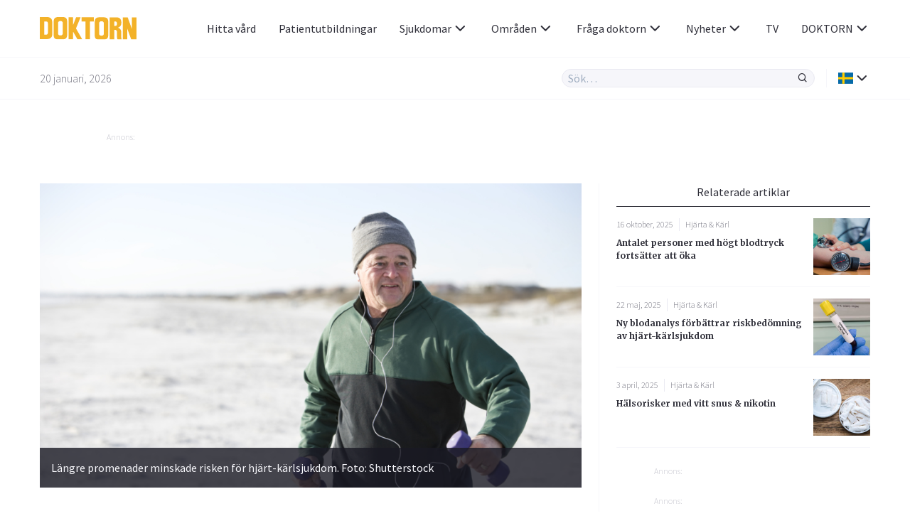

--- FILE ---
content_type: text/html; charset=UTF-8
request_url: https://www.doktorn.com/artikel/%C3%B6ka-promenaden-minska-risken-f%C3%B6r-sjukdom/
body_size: 21090
content:
<!doctype html>
<html lang="sv-SE">
<head>
	<meta charset="UTF-8">
	<link rel="dns-prefetch" href="//fonts.googleapis.com/" />
	<link rel="dns-prefetch" href="//fonts.gstatic.com/" />
	<link rel="dns-prefetch" href="//acdn.adnxs.com/" />
	<link rel="dns-prefetch" href="//ib.adnxs.com/" />
	<link rel="dns-prefetch" href="//cdn.adnxs.com/" />
	<link rel="dns-prefetch" href="//cdn-eu.readspeaker.com/" />
	<!-- misc -->
	<meta name="viewport" content="width=device-width, initial-scale=1, shrink-to-fit=no">
	<link rel="profile" href="https://gmpg.org/xfn/11">
	<!-- favicon -->
	<link rel="apple-touch-icon" sizes="180x180" href="https://www.doktorn.com/wp-content/themes/doktorn/build/assets/favicons/apple-touch-icon.png">
	<link rel="icon" type="image/png" sizes="32x32" href="https://www.doktorn.com/wp-content/themes/doktorn/build/assets/favicons/favicon-32x32.png">
	<link rel="icon" type="image/png" sizes="16x16" href="https://www.doktorn.com/wp-content/themes/doktorn/build/assets/favicons/favicon-16x16.png">
	<link rel="manifest" href="https://www.doktorn.com/wp-content/themes/doktorn/build/assets/favicons/site.webmanifest">
	<link rel="mask-icon" href="https://www.doktorn.com/wp-content/themes/doktorn/build/assets/favicons/safari-pinned-tab.svg" color="#0a2639">
	<link rel="shortcut icon" href="https://www.doktorn.com/wp-content/themes/doktorn/build/assets/favicons/favicon.ico">
	<meta name="msapplication-TileColor" content="#ffffff">
	<meta name="msapplication-config" content="https://www.doktorn.com/wp-content/themes/doktorn/build/assets/favicons/browserconfig.xml">
	<meta name="theme-color" content="#ffffff">
	<!--tag manager -->
	<script type="text/javascript">
		window.dataLayer = [{"therapyArea": "Hjärta & Kärl"}];
		function gtag(){window.dataLayer.push(arguments);}
		gtag('set', 'url_passthrough', true);
	</script>

	<!-- End Matomo Code -->
	<!-- Google Tag Manager -->
<script>(function(w,d,s,l,i){w[l]=w[l]||[];w[l].push({'gtm.start':
new Date().getTime(),event:'gtm.js'});var f=d.getElementsByTagName(s)[0],
j=d.createElement(s),dl=l!='dataLayer'?'&l='+l:'';j.async=true;j.src=
'https://www.googletagmanager.com/gtm.js?id='+i+dl;f.parentNode.insertBefore(j,f);
})(window,document,'script','dataLayer','GTM-PGVNPSF');</script>

<script>(function(w,d,s,l,i){w[l]=w[l]||[];w[l].push({'gtm.start':
new Date().getTime(),event:'gtm.js'});var f=d.getElementsByTagName(s)[0],
j=d.createElement(s),dl=l!='dataLayer'?'&l='+l:'';j.async=true;j.src=
'https://www.googletagmanager.com/gtm.js?id='+i+dl;f.parentNode.insertBefore(j,f);
})(window,document,'script','dataLayer','G-BFRP4VWQR6');</script>


<script>(function(w,d,s,l,i){w[l]=w[l]||[];w[l].push({'gtm.start':
new Date().getTime(),event:'gtm.js'});var f=d.getElementsByTagName(s)[0],
j=d.createElement(s),dl=l!='dataLayer'?'&l='+l:'';j.async=true;j.src=
'https://www.googletagmanager.com/gtm.js?id='+i+dl;f.parentNode.insertBefore(j,f);
})(window,document,'script','dataLayer','AW-1069182536');</script>

<!-- End Google Tag Manager -->	<!-- scripts -->
	<title>Öka promenaden – minska risken för sjukdom | Doktorn.com</title>

		<!-- All in One SEO Pro 4.7.6 - aioseo.com -->
	<meta name="description" content="Öka din dagliga promenad och minska risken att drabbas av hjärt-kärlsjukdom." />
	<meta name="robots" content="max-snippet:-1, max-image-preview:large, max-video-preview:-1" />
	<meta name="author" content="Anders Åker"/>
	<link rel="canonical" href="https://www.doktorn.com/artikel/%C3%B6ka-promenaden-minska-risken-f%C3%B6r-sjukdom/" />
	<meta name="generator" content="All in One SEO Pro (AIOSEO) 4.7.6" />
		<meta property="og:locale" content="en_US" />
		<meta property="og:site_name" content="Doktorn.com" />
		<meta property="og:type" content="article" />
		<meta property="og:title" content="Öka promenaden – minska risken för sjukdom | Doktorn.com" />
		<meta property="og:description" content="Öka din dagliga promenad och minska risken att drabbas av hjärt-kärlsjukdom." />
		<meta property="og:url" content="https://www.doktorn.com/artikel/%C3%B6ka-promenaden-minska-risken-f%C3%B6r-sjukdom/" />
		<meta property="og:image" content="https://www.doktorn.com/wp-content/uploads/old/promenad-870x489.jpg" />
		<meta property="og:image:secure_url" content="https://www.doktorn.com/wp-content/uploads/old/promenad-870x489.jpg" />
		<meta property="article:published_time" content="2014-02-17T09:25:47+00:00" />
		<meta property="article:modified_time" content="2014-02-17T09:31:45+00:00" />
		<meta property="article:publisher" content="https://www.facebook.com/doktornpunktcom" />
		<script type="application/ld+json" class="aioseo-schema">
			{"@context":"https:\/\/schema.org","@graph":[{"@type":"Article","@id":"https:\/\/www.doktorn.com\/artikel\/%C3%B6ka-promenaden-minska-risken-f%C3%B6r-sjukdom\/#article","name":"\u00d6ka promenaden \u2013 minska risken f\u00f6r sjukdom | Doktorn.com","headline":"\u00d6ka promenaden &#8211; minska risken f\u00f6r sjukdom","author":{"@id":"https:\/\/www.doktorn.com\/skribenter\/anders-ker\/#author"},"publisher":{"@id":"https:\/\/www.doktorn.com\/#organization"},"image":{"@type":"ImageObject","url":"https:\/\/www.doktorn.com\/wp-content\/uploads\/2020\/03\/DOKTORN_LOGO.svg","@id":"https:\/\/www.doktorn.com\/#articleImage"},"datePublished":"2014-02-17T10:25:47+01:00","dateModified":"2014-02-17T10:31:45+01:00","inLanguage":"en-US","mainEntityOfPage":{"@id":"https:\/\/www.doktorn.com\/artikel\/%C3%B6ka-promenaden-minska-risken-f%C3%B6r-sjukdom\/#webpage"},"isPartOf":{"@id":"https:\/\/www.doktorn.com\/artikel\/%C3%B6ka-promenaden-minska-risken-f%C3%B6r-sjukdom\/#webpage"},"articleSection":"Hj\u00e4rta &amp; K\u00e4rl, Diabetes, hj\u00e4rt-k\u00e4rlsjukdom, hj\u00e4rtproblem, hj\u00e4rta, diabetes"},{"@type":"BreadcrumbList","@id":"https:\/\/www.doktorn.com\/artikel\/%C3%B6ka-promenaden-minska-risken-f%C3%B6r-sjukdom\/#breadcrumblist","itemListElement":[{"@type":"ListItem","@id":"https:\/\/www.doktorn.com\/#listItem","position":1,"name":"Home","item":"https:\/\/www.doktorn.com\/","nextItem":{"@type":"ListItem","@id":"https:\/\/www.doktorn.com\/artikel\/%C3%B6ka-promenaden-minska-risken-f%C3%B6r-sjukdom\/#listItem","name":"\u00d6ka promenaden - minska risken f\u00f6r sjukdom"}},{"@type":"ListItem","@id":"https:\/\/www.doktorn.com\/artikel\/%C3%B6ka-promenaden-minska-risken-f%C3%B6r-sjukdom\/#listItem","position":2,"name":"\u00d6ka promenaden - minska risken f\u00f6r sjukdom","previousItem":{"@type":"ListItem","@id":"https:\/\/www.doktorn.com\/#listItem","name":"Home"}}]},{"@type":"Organization","@id":"https:\/\/www.doktorn.com\/#organization","name":"Doktorn.com","description":"Kunskap om h\u00e4lsa, medicin och sjukdomar","url":"https:\/\/www.doktorn.com\/","logo":{"@type":"ImageObject","url":"https:\/\/www.doktorn.com\/wp-content\/uploads\/2020\/03\/DOKTORN_LOGO.svg","@id":"https:\/\/www.doktorn.com\/artikel\/%C3%B6ka-promenaden-minska-risken-f%C3%B6r-sjukdom\/#organizationLogo"},"image":{"@id":"https:\/\/www.doktorn.com\/artikel\/%C3%B6ka-promenaden-minska-risken-f%C3%B6r-sjukdom\/#organizationLogo"},"sameAs":["https:\/\/www.instagram.com\/doktornpunktcom\/"]},{"@type":"Person","@id":"https:\/\/www.doktorn.com\/skribenter\/anders-ker\/#author","url":"https:\/\/www.doktorn.com\/skribenter\/anders-ker\/","name":"Anders \u00c5ker"},{"@type":"WebPage","@id":"https:\/\/www.doktorn.com\/artikel\/%C3%B6ka-promenaden-minska-risken-f%C3%B6r-sjukdom\/#webpage","url":"https:\/\/www.doktorn.com\/artikel\/%C3%B6ka-promenaden-minska-risken-f%C3%B6r-sjukdom\/","name":"\u00d6ka promenaden \u2013 minska risken f\u00f6r sjukdom | Doktorn.com","description":"\u00d6ka din dagliga promenad och minska risken att drabbas av hj\u00e4rt-k\u00e4rlsjukdom.","inLanguage":"en-US","isPartOf":{"@id":"https:\/\/www.doktorn.com\/#website"},"breadcrumb":{"@id":"https:\/\/www.doktorn.com\/artikel\/%C3%B6ka-promenaden-minska-risken-f%C3%B6r-sjukdom\/#breadcrumblist"},"author":{"@id":"https:\/\/www.doktorn.com\/skribenter\/anders-ker\/#author"},"creator":{"@id":"https:\/\/www.doktorn.com\/skribenter\/anders-ker\/#author"},"datePublished":"2014-02-17T10:25:47+01:00","dateModified":"2014-02-17T10:31:45+01:00"},{"@type":"WebSite","@id":"https:\/\/www.doktorn.com\/#website","url":"https:\/\/www.doktorn.com\/","name":"Doktorn.com","description":"Kunskap om h\u00e4lsa, medicin och sjukdomar","inLanguage":"en-US","publisher":{"@id":"https:\/\/www.doktorn.com\/#organization"}}]}
		</script>
		<!-- All in One SEO Pro -->

<style id='pdfemb-pdf-embedder-viewer-style-inline-css' type='text/css'>
.wp-block-pdfemb-pdf-embedder-viewer{max-width:none}

</style>
<link rel='stylesheet' id='cmplz-general-css' href='https://www.doktorn.com/wp-content/plugins/complianz-gdpr-premium/assets/css/cookieblocker.min.css?ver=1758541962' type='text/css' media='all' />
<link rel='stylesheet' id='doktorn-style-css' href='https://www.doktorn.com/wp-content/themes/doktorn/build/styles/theme.min.css?ver=05bb110' type='text/css' media='all' />
<link rel='stylesheet' id='doktorn-jam-icons-css' href='https://www.doktorn.com/wp-content/themes/doktorn/build/librarystyles/jam-icons/css/jam.min.css?ver=2.0.1' type='text/css' media='all' />
<link rel='stylesheet' id='doktorn-flag-icons-css' href='https://www.doktorn.com/wp-content/themes/doktorn/build/librarystyles/flag-icon-css/css/flag-icons.min.css?ver=4.1.6' type='text/css' media='all' />
<link rel="https://api.w.org/" href="https://www.doktorn.com/wp-json/" /><link rel="alternate" title="JSON" type="application/json" href="https://www.doktorn.com/wp-json/wp/v2/posts/108171" /><link rel="EditURI" type="application/rsd+xml" title="RSD" href="https://www.doktorn.com/xmlrpc.php?rsd" />
<meta name="generator" content="WordPress 6.6.1" />
<link rel='shortlink' href='https://www.doktorn.com/?p=108171' />
<link rel="alternate" title="oEmbed (JSON)" type="application/json+oembed" href="https://www.doktorn.com/wp-json/oembed/1.0/embed?url=https%3A%2F%2Fwww.doktorn.com%2Fartikel%2F%25C3%25B6ka-promenaden-minska-risken-f%25C3%25B6r-sjukdom%2F" />
<link rel="alternate" title="oEmbed (XML)" type="text/xml+oembed" href="https://www.doktorn.com/wp-json/oembed/1.0/embed?url=https%3A%2F%2Fwww.doktorn.com%2Fartikel%2F%25C3%25B6ka-promenaden-minska-risken-f%25C3%25B6r-sjukdom%2F&#038;format=xml" />
<script type="text/javascript" src="//cdn-eu.readspeaker.com/script/12640/webReader/webReader.js?pids=wr" id="rs_req_Init"></script>
			<style>.cmplz-hidden {
					display: none !important;
				}</style><noscript><style>.lazyload[data-src]{display:none !important;}</style></noscript><style>.lazyload{background-image:none !important;}.lazyload:before{background-image:none !important;}</style><script>(()=>{var o=[],i={};["on","off","toggle","show"].forEach((l=>{i[l]=function(){o.push([l,arguments])}})),window.Boxzilla=i,window.boxzilla_queue=o})();</script>	<!--init script for appnexus stuff -->
	<script type="text/javascript">
		var apntag = apntag || {};
		apntag.anq = apntag.anq || [];
		(function() {
			var d = document, e = d.createElement('script'), p = d.getElementsByTagName('head')[0];
			e.type = 'text/javascript';  e.async = true;
			e.src = '//acdn.adnxs.com/ast/ast.js';
			p.insertBefore(e, p.firstChild);
		})();
	</script>
</head><body data-cmplz=1 id="body" class="post-template-default single single-post postid-108171 single-format-standard" itemscope itemtype="https://schema.org/WebPage"><!-- Google Tag Manager (noscript) -->
<noscript><iframe src="https://www.googletagmanager.com/ns.html?id=GTM-PGVNPSF"
height="0" width="0" style="display:none;visibility:hidden"></iframe></noscript>

<noscript><iframe src="https://www.googletagmanager.com/ns.html?id=G-BFRP4VWQR6"
height="0" width="0" style="display:none;visibility:hidden"></iframe></noscript>

<noscript><iframe src="https://www.googletagmanager.com/ns.html?id=AW-1069182536"
height="0" width="0" style="display:none;visibility:hidden"></iframe></noscript>

<!-- End Google Tag Manager (noscript) --><header class="js-navigation-header fixed w-full bg-white mx-auto border-b border-whisper z-999">

	<div class="container flex items-center justify-between h-5">

		<!-- logo, title and tagline -->
		<div class="pr-2 flex-grow">
							<a class="block" title="Till förstasidan" href="https://www.doktorn.com">
					<img class="max-w-8.5 lazyload" alt="Doktorn - trygghet, kunskap och nyfikenhet genom hela livet" src="[data-uri]" data-src="https://www.doktorn.com/wp-content/uploads/2020/03/DOKTORN_LOGO.svg" decoding="async"><noscript><img class="max-w-8.5" alt="Doktorn - trygghet, kunskap och nyfikenhet genom hela livet" src="https://www.doktorn.com/wp-content/uploads/2020/03/DOKTORN_LOGO.svg" data-eio="l"></noscript>
				</a>
					</div>

		<div class="js-header-right flex flex-grow justify-end ">

			<!-- hamburger -->
			<div class="flex items-center lg:hidden">
				<div class="js-hamburger">
					<span></span>
					<span></span>
					<span></span>
					<span></span>
				</div>
			</div>

			<!-- navigation menu -->
			<nav class="js-navigation z-999 bg-white fixed lg:static right-none top-none mt-5 lg:mt-none h-full lg:-mx-1 lg:z-auto"><ul id="menu-primary-menu" class="text-tuna lg:flex lg:justify-end lg:items-center lg:pl-2"><li id="menu-item-358411" class="menu-item menu-item-type-custom menu-item-object-custom menu-item-358411"><a href="/vardgivare/">Hitta vård</a></li>
<li id="menu-item-332353" class="menu-item menu-item-type-custom menu-item-object-custom menu-item-332353"><a href="https://www.doktorn.com/patientutbildningar/tv">Patientutbildningar</a></li>
<li id="menu-item-331512" class="menu-dropdown menu-item menu-item-type-custom menu-item-object-custom menu-item-has-children menu-item-331512"><a href="#">Sjukdomar<span class="js-sub-menu-icon jam jam-chevron-down text-tuna text-1.5"></span></a>
<ul class="sub-menu">
	<li id="menu-item-325138" class="menu-item menu-item-type-custom menu-item-object-custom menu-item-325138"><a href="https://www.doktorn.com/sjukdomar/">Sjukdomar</a></li>
	<li id="menu-item-325137" class="menu-item menu-item-type-custom menu-item-object-custom menu-item-325137"><a href="https://www.doktorn.com/faktablad/">Faktablad</a></li>
</ul>
</li>
<li id="menu-item-325139" class="menu-mega menu-item menu-item-type-custom menu-item-object-custom menu-item-has-children menu-item-325139"><a href="#">Områden<span class="js-sub-menu-icon jam jam-chevron-down text-tuna text-1.5"></span></a>
<ul class="sub-menu">
	<li id="menu-item-325164" class="menu-item menu-item-type-custom menu-item-object-custom menu-item-has-children menu-item-325164"><a href="#">A</a>
	<ul class="sub-menu">
		<li id="menu-item-325140" class="menu-item menu-item-type-taxonomy menu-item-object-category menu-item-325140"><a href="https://www.doktorn.com/alternativbehandling/">Alternativbehandling</a></li>
	</ul>
</li>
	<li id="menu-item-325165" class="menu-item menu-item-type-custom menu-item-object-custom menu-item-has-children menu-item-325165"><a href="#">B</a>
	<ul class="sub-menu">
		<li id="menu-item-325141" class="menu-item menu-item-type-taxonomy menu-item-object-category menu-item-325141"><a href="https://www.doktorn.com/barn-graviditet/">Barn &amp; Graviditet</a></li>
		<li id="menu-item-325142" class="menu-item menu-item-type-taxonomy menu-item-object-category menu-item-325142"><a href="https://www.doktorn.com/b%c3%a4ttre-liv/">Bättre liv</a></li>
	</ul>
</li>
	<li id="menu-item-325166" class="menu-item menu-item-type-custom menu-item-object-custom menu-item-has-children menu-item-325166"><a href="#">C</a>
	<ul class="sub-menu">
		<li id="menu-item-325143" class="menu-item menu-item-type-taxonomy menu-item-object-category menu-item-325143"><a href="https://www.doktorn.com/cancer/">Cancer</a></li>
	</ul>
</li>
	<li id="menu-item-325167" class="menu-item menu-item-type-custom menu-item-object-custom menu-item-has-children menu-item-325167"><a href="#">D</a>
	<ul class="sub-menu">
		<li id="menu-item-325144" class="menu-item menu-item-type-taxonomy menu-item-object-category menu-item-325144"><a href="https://www.doktorn.com/depression-%c3%a5ngest/">Depression &amp; Ångest</a></li>
		<li id="menu-item-325145" class="menu-item menu-item-type-taxonomy menu-item-object-category menu-item-325145"><a href="https://www.doktorn.com/diabetes/">Diabetes</a></li>
		<li id="menu-item-325146" class="menu-item menu-item-type-taxonomy menu-item-object-category menu-item-325146"><a href="https://www.doktorn.com/djurens-halsa/">Djurens hälsa</a></li>
	</ul>
</li>
	<li id="menu-item-325168" class="menu-item menu-item-type-custom menu-item-object-custom menu-item-has-children menu-item-325168"><a href="#">H</a>
	<ul class="sub-menu">
		<li id="menu-item-325147" class="menu-item menu-item-type-taxonomy menu-item-object-category menu-item-325147"><a href="https://www.doktorn.com/hj%c3%a4rnan-nerver/">Hjärnan &amp; Nerver</a></li>
		<li id="menu-item-325148" class="menu-item menu-item-type-taxonomy menu-item-object-category menu-item-325148"><a href="https://www.doktorn.com/hj%c3%a4rta-k%c3%a4rl/">Hjärta &amp; Kärl</a></li>
		<li id="menu-item-325149" class="menu-item menu-item-type-taxonomy menu-item-object-category menu-item-325149"><a href="https://www.doktorn.com/hud-h%c3%a5r/">Hud &amp; Hår</a></li>
	</ul>
</li>
	<li id="menu-item-325169" class="menu-item menu-item-type-custom menu-item-object-custom menu-item-has-children menu-item-325169"><a href="#">I</a>
	<ul class="sub-menu">
		<li id="menu-item-325150" class="menu-item menu-item-type-taxonomy menu-item-object-category menu-item-325150"><a href="https://www.doktorn.com/infektioner-vacciner/">Infektioner &amp; Vacciner</a></li>
	</ul>
</li>
	<li id="menu-item-325170" class="menu-item menu-item-type-custom menu-item-object-custom menu-item-has-children menu-item-325170"><a href="#">K</a>
	<ul class="sub-menu">
		<li id="menu-item-325151" class="menu-item menu-item-type-taxonomy menu-item-object-category menu-item-325151"><a href="https://www.doktorn.com/kvinnans-h%c3%a4lsa/">Kvinnans hälsa</a></li>
	</ul>
</li>
	<li id="menu-item-325171" class="menu-item menu-item-type-custom menu-item-object-custom menu-item-has-children menu-item-325171"><a href="#">L</a>
	<ul class="sub-menu">
		<li id="menu-item-325152" class="menu-item menu-item-type-taxonomy menu-item-object-category menu-item-325152"><a href="https://www.doktorn.com/luftv%c3%a4garna-allergi/">Luftvägarna &amp; Allergi</a></li>
	</ul>
</li>
	<li id="menu-item-325172" class="menu-item menu-item-type-custom menu-item-object-custom menu-item-has-children menu-item-325172"><a href="#">M</a>
	<ul class="sub-menu">
		<li id="menu-item-325153" class="menu-item menu-item-type-taxonomy menu-item-object-category menu-item-325153"><a href="https://www.doktorn.com/mage-tarm/">Mage &amp; Tarm</a></li>
		<li id="menu-item-325154" class="menu-item menu-item-type-taxonomy menu-item-object-category menu-item-325154"><a href="https://www.doktorn.com/mannens-h%c3%a4lsa/">Mannens hälsa</a></li>
		<li id="menu-item-325155" class="menu-item menu-item-type-taxonomy menu-item-object-category menu-item-325155"><a href="https://www.doktorn.com/mat-vitaminer/">Mat &amp; Vitaminer</a></li>
		<li id="menu-item-325156" class="menu-item menu-item-type-taxonomy menu-item-object-category menu-item-325156"><a href="https://www.doktorn.com/munnen-t%c3%a4nderna/">Munnen &amp; Tänderna</a></li>
	</ul>
</li>
	<li id="menu-item-325173" class="menu-item menu-item-type-custom menu-item-object-custom menu-item-has-children menu-item-325173"><a href="#">N</a>
	<ul class="sub-menu">
		<li id="menu-item-325157" class="menu-item menu-item-type-taxonomy menu-item-object-category menu-item-325157"><a href="https://www.doktorn.com/n%c3%a4r-man-blir-sjuk/">När man blir sjuk</a></li>
	</ul>
</li>
	<li id="menu-item-325174" class="menu-item menu-item-type-custom menu-item-object-custom menu-item-has-children menu-item-325174"><a href="#">R</a>
	<ul class="sub-menu">
		<li id="menu-item-325158" class="menu-item menu-item-type-taxonomy menu-item-object-category menu-item-325158"><a href="https://www.doktorn.com/r%c3%b6kavv%c3%a4njning/">Rökavvänjning</a></li>
		<li id="menu-item-325159" class="menu-item menu-item-type-taxonomy menu-item-object-category menu-item-325159"><a href="https://www.doktorn.com/r%c3%b6relseapparaten/">Rörelseapparaten</a></li>
	</ul>
</li>
	<li id="menu-item-325175" class="menu-item menu-item-type-custom menu-item-object-custom menu-item-has-children menu-item-325175"><a href="#">S</a>
	<ul class="sub-menu">
		<li id="menu-item-325160" class="menu-item menu-item-type-taxonomy menu-item-object-category menu-item-325160"><a href="https://www.doktorn.com/sex-samliv/">Sex &amp; Samliv</a></li>
		<li id="menu-item-325161" class="menu-item menu-item-type-taxonomy menu-item-object-category menu-item-325161"><a href="https://www.doktorn.com/s%c3%b6mn-stress/">Sömn &amp; Stress</a></li>
	</ul>
</li>
	<li id="menu-item-325176" class="menu-item menu-item-type-custom menu-item-object-custom menu-item-has-children menu-item-325176"><a href="#">Ö</a>
	<ul class="sub-menu">
		<li id="menu-item-325162" class="menu-item menu-item-type-taxonomy menu-item-object-category menu-item-325162"><a href="https://www.doktorn.com/%c3%b6gon-%c3%b6ron/">Ögon &amp; Öron</a></li>
		<li id="menu-item-325163" class="menu-item menu-item-type-taxonomy menu-item-object-category menu-item-325163"><a href="https://www.doktorn.com/%c3%b6vervikt/">Övervikt</a></li>
	</ul>
</li>
</ul>
</li>
<li id="menu-item-325202" class="menu-dropdown menu-item menu-item-type-custom menu-item-object-custom menu-item-has-children menu-item-325202"><a href="#">Fråga doktorn<span class="js-sub-menu-icon jam jam-chevron-down text-tuna text-1.5"></span></a>
<ul class="sub-menu">
	<li id="menu-item-325203" class="menu-item menu-item-type-custom menu-item-object-custom menu-item-325203"><a href="https://www.doktorn.com/fraga-doktorn/">Frågor</a></li>
	<li id="menu-item-325207" class="menu-item menu-item-type-post_type menu-item-object-page menu-item-325207"><a href="https://www.doktorn.com/om-fraga-doktorn/">Om tjänsten</a></li>
</ul>
</li>
<li id="menu-item-340060" class="menu-dropdown menu-item menu-item-type-custom menu-item-object-custom menu-item-has-children menu-item-340060"><a href="#">Nyheter<span class="js-sub-menu-icon jam jam-chevron-down text-tuna text-1.5"></span></a>
<ul class="sub-menu">
	<li id="menu-item-326966" class="menu-item menu-item-type-post_type menu-item-object-page menu-item-326966"><a href="https://www.doktorn.com/nyheter/">Nyheter</a></li>
	<li id="menu-item-335537" class="menu-item menu-item-type-custom menu-item-object-custom menu-item-335537"><a href="/kronikor/">Krönikor</a></li>
</ul>
</li>
<li id="menu-item-325135" class="menu-item menu-item-type-custom menu-item-object-custom menu-item-325135"><a href="https://www.doktorn.com/tv/">TV</a></li>
<li id="menu-item-325198" class="menu-dropdown menu-item menu-item-type-custom menu-item-object-custom menu-item-has-children menu-item-325198"><a href="#">DOKTORN<span class="js-sub-menu-icon jam jam-chevron-down text-tuna text-1.5"></span></a>
<ul class="sub-menu">
	<li id="menu-item-325196" class="menu-item menu-item-type-post_type menu-item-object-page menu-item-325196"><a href="https://www.doktorn.com/om-oss/">Om oss</a></li>
	<li id="menu-item-325197" class="menu-item menu-item-type-post_type menu-item-object-page menu-item-325197"><a href="https://www.doktorn.com/om-oss/redaktionen/">Redaktionen</a></li>
	<li id="menu-item-325201" class="menu-item menu-item-type-post_type menu-item-object-page menu-item-325201"><a href="https://www.doktorn.com/om-oss/annonsering/">Annonsering</a></li>
	<li id="menu-item-337535" class="menu-item menu-item-type-post_type menu-item-object-page menu-item-337535"><a href="https://www.doktorn.com/nyhetsbrev/">Nyhetsbrev</a></li>
</ul>
</li>
</ul></nav>
		</div>
	</div>

	<div class="border-t border-whisper py-1">
		<div class="container flex items-center justify-between">
			<span class="hidden md:block font-sans text-jumbo text-1 font-light">20 januari, 2026</span>
			<div class="flex items-stretch w-full md:w-auto flex-grow justify-end">

				<div class="relative w-full md:w-2/3 lg:w-1/3">

					<form class="flex items-stretch bg-whisper rounded-full border border-athens-gray w-full md:w-auto " role="search" method="get" action="/">
						<input class="js-search-all font-sans font-normal appearance-none w-full text-tuna focus:outline-none focus:shadow-none bg-transparent px-0.5" id="search-all" name="s" type="search" placeholder="Sök…">
						<input type="hidden" id="hdnposttypesearch" name="post_type" value="disease" />
						<button type="button" class="js-search-all-icon text-tuna focus:outline-none focus:none" aria-label="Sök"><span class="jam jam-search jam-close text-1 px-0.5"></span></button>
					</form>

					<div class="js-search-panel absolute w-full shadow-floating bg-white rounded-4 mt-1 border border-whisper">
						<div class="js-search-panel-container p-1 pb-0 max-h-25 overflow-y-auto">

							<h3 class="font-sans text-tuna font-normal mb-1">Ange ditt sökord</h3>

						</div>
					</div>

				</div>

				<div class="border-l border-whisper ml-1 pl-1 flex items-center relative language-submenu">

				<!-- language menu -->
				<nav class="js-language-menu"><ul id="menu-language" class="text-tuna"><li id="menu-item-325208" class="menu-dropdown menu-item menu-item-type-custom menu-item-object-custom menu-item-has-children menu-item-325208"><a href="#"><span class="flag-icon flag-icon-se"></span><span class="js-sub-menu-icon jam jam-chevron-down text-tuna text-1.5"></span></a>
<ul class="sub-menu">
	<li id="menu-item-325209" class="menu-item menu-item-type-custom menu-item-object-custom menu-item-325209"><a href="https://www.isundhed.dk/">Dansk <span class="ml-0.5 flag-icon flag-icon-dk"></span></a></li>
	<li id="menu-item-325210" class="menu-item menu-item-type-custom menu-item-object-custom menu-item-325210"><a href="https://www.nettiterveys.fi/">Suomi <span class="ml-0.5 flag-icon flag-icon-fi"></span></a></li>
	<li id="menu-item-325211" class="menu-item menu-item-type-custom menu-item-object-custom menu-item-325211"><a href="https://www.altomhelse.no/">Norsk <span class="ml-0.5 flag-icon flag-icon-no"></span></a></li>
</ul>
</li>
</ul></nav>
				</div>
			</div>
		</div>
	</div>

	<!-- About template navigation -->
	
</header>
	<main class="mt-10 mb-2 md:mt-11.5 md:mb-3 container mx-auto">
<div class="components-globals-advertisements-banner-fullwidth js-banner-wrapper js-undefined hidden lg:block ">
	<div class="mb-1 md:mb-3.5">
		<div class="mx-auto w-full max-w-61.25">
			<span class="text-french-gray text-0.75 font-sans font-light mb-0.25 block">Annons:</span>
			<div class="js-banner-fullwidth js-banner" id="DOKTORN_top_980x240px"  >
			</div>
		</div>
	</div>
</div>
<section class="flex flex-wrap md:-mx-1.5"><article class="rs_start w-full w-full-print lg:w-2/3 md:px-1.5 lg:border-r lg:border-whisper" itemscope itemtype="http://schema.org/Article" itemprop="mainEntity"><div class="components-articles-single-header">
	<!-- RSPEAK_STOP -->
			<div class="js-article-slider bg-steel-gray mb-2">
							<div itemprop="image" itemscope itemtype="http://schema.org/ImageObject" class="js-article-slide relative" data-src="https://www.doktorn.com/wp-content/uploads/old/promenad-370x208.jpg">
					<img class="w-full lazyload"
						alt="Längre promenader minskade risken för hjärt-kärlsjukdom. Foto: Shutterstock"
					 src="[data-uri]"						itemprop="contentUrl" width="870" height="489"  data-src="https://www.doktorn.com/wp-content/uploads/old/promenad-870x489.jpg" decoding="async" data-eio-rwidth="870" data-eio-rheight="489"><noscript><img class="w-full"
						alt="Längre promenader minskade risken för hjärt-kärlsjukdom. Foto: Shutterstock"
						src="https://www.doktorn.com/wp-content/uploads/old/promenad-870x489.jpg"						itemprop="contentUrl" width="870" height="489"  data-eio="l"></noscript>
											<p itemprop="text" class="js-text-image truncate md:no-truncate absolute bottom-0 left-0 w-full bg-steel-gray-80 text-whisper p-0.5 px-1 md:p-1 text-0.75 md:text-1 cursor-pointer md:cursor-default">
							Längre promenader minskade risken för hjärt-kärlsjukdom. Foto: Shutterstock						</p>
									</div>
					</div>
	
	<div class="rs_skip readspeaker_wrapper rs_href rs_preserve">
	<a class="rs_preserve rs_skip rs_playbtn" alt="Lyssna på sidans text med ReadSpeaker" href="//app-eu.readspeaker.com/cgi-bin/rsent?customerid=12640&amp;lang=sv_se&amp;readclass=rs_start&amp;url=https://www.doktorn.com/artikel/%C3%B6ka-promenaden-minska-risken-f%C3%B6r-sjukdom/" onclick="readpage(this.href, 'readspeaker'); return false;">
		<svg fill="#2e2e38" width="15px" height="15px" viewBox="0 0 24 24" focusable="false" aria-hidden="true">
			<path d="M17.8215947,20.3378738 C19.0186047,19.3700997 19.954485,18.1920266 20.6272425,16.8066445 C21.3,15.4192691 21.6368771,13.9302326 21.6368771,12.3375415 C21.6368771,10.7458472 21.3,9.25681063 20.6272425,7.87043189 C19.954485,6.48504983 19.0186047,5.30598007 17.8215947,4.33820598 L19.4950166,2.66478405 C20.9063123,3.8627907 22.0096346,5.29800664 22.8059801,6.97242525 C23.6023256,8.64584718 24,10.4348837 24,12.3375415 C24,14.241196 23.6023256,16.0302326 22.8059801,17.7046512 C22.0096346,19.3790698 20.9063123,20.8152824 19.4950166,22.0122924 L17.8215947,20.3378738 Z M14.6700997,17.1873754 C15.4415282,16.6302326 16.0574751,15.9275748 16.5159468,15.0833887 C16.9754153,14.238206 17.2066445,13.3232558 17.2066445,12.3375415 C17.2066445,11.3528239 16.9754153,10.4388704 16.5159468,9.59368771 C16.0574751,8.74950166 15.4415282,8.04684385 14.6700997,7.48870432 L16.3445183,5.81528239 C17.3451827,6.56976744 18.1325581,7.52159468 18.7076412,8.67076412 C19.2817276,9.81993355 19.5687708,11.0418605 19.5687708,12.3375415 C19.5687708,13.6342193 19.2817276,14.8571429 18.7076412,16.0063123 C18.1325581,17.1554817 17.3451827,18.107309 16.3445183,18.861794 L14.6700997,17.1873754 Z M5.16877076,16.7687708 L1.47707641,16.7687708 C1.06644518,16.7687708 0.716611296,16.6252492 0.431561462,16.338206 C0.143521595,16.0521595 0,15.7023256 0,15.292691 L0,9.38438538 C0,8.97475083 0.143521595,8.62491694 0.431561462,8.33787375 C0.716611296,8.05182724 1.06644518,7.90730897 1.47707641,7.90730897 L5.16877076,7.90730897 L11.0033223,2 L13.2916944,2 L13.2916944,22.6770764 L11.0033223,22.6770764 L5.16877076,16.7687708 Z"></path>
		</svg><span>Lyssna</span>
	</a>
	<div id="readspeaker" class="rs_preserve rs_skip rs_addtools rs_splitbutton rs_exp">
		<button type="button" class="rsbtn_tooltoggle" title="Open/close toolbar" style="display:none" aria-expanded="false" data-rs-container="readspeaker" accesskey="1">
			<i class="rsicn rsicn-arrow-down" aria-hidden="true"></i>
			<span class="rsbtn_btnlabel" style="width: 0px; height: 0px;"></span>
		</button>
	</div>
</div>
	<!-- RSPEAK_START -->
			<h1 itemprop="headline" class="text-tuna font-bold font-serif text-2 mb-1">Öka promenaden &#8211; minska risken för sjukdom</h1>
	
			<p itemprop="abstract" class="text-tuna text-bold font-body text-1.25 mb-1.5 leading-1.75">Öka din dagliga promenad och minska risken att drabbas av hjärt-kärlsjukdom.</p>
	
	<!-- RSPEAK_STOP -->
	<div class="border-t border-whisper pt-1 mb-2 flex items-start justify-between flex-wrap">
		<div>

							<a rel="author" itemprop="author" class="flex items-center mb-0.5"
				href="https://www.doktorn.com/skribenter/anders-ker/">
											<img class="rounded-full border-2 border-athens-gray w-4 h-4 mr-0.5 lazyload" data-src="https://www.doktorn.com/wp-content/uploads/2020/03/Anders-Aker-150x150.jpg" src="[data-uri]" height="1" width="1" alt="Anders Åker">
										<div>
					<span class="block text-tuna font-bold font-serif text-1 hover:text-saffron">Anders Åker</span>
					<span class="block font-sans text-jumbo text-1">Medicinsk skribent</span>
					</div>
				</a>
			
								<time itemprop="dateModified" datetime="2014-02-17T10:31:45+01:00" class="text-jumbo text-1 font-sans font-thin block">
					Uppdaterad: 17 februari, 2014</time>				<meta itemprop="datePublished" content="2014-02-17T10:25:47+01:00" />
		</div>

		
<div class="components-misc-social-share">
	<div class="-mx-0.25">
		<ul class="list-reset flex flex-wrap ">
			<li>
				<a class="text-1 text-tuna hover:text-saffron w-2.5 h-2.5 flex items-center justify-center border border-athens-gray rounded-4 m-0.25 social-share" data-event-action="Facebook" href="https://www.facebook.com/sharer/sharer.php?u=https://www.doktorn.com/artikel/%C3%B6ka-promenaden-minska-risken-f%C3%B6r-sjukdom/" target="_blank;">
					<span class="jam jam-facebook text-1.5" data-event-action="Facebook"></span>
				</a>
			</li>

			<li>
				<a class="text-1 text-tuna hover:text-saffron w-2.5 h-2.5 flex items-center justify-center border border-athens-gray rounded-4 m-0.25 social-share" data-event-action="Linkedin" href="https://www.linkedin.com/shareArticle?mini=true&url=https://www.doktorn.com/artikel/%C3%B6ka-promenaden-minska-risken-f%C3%B6r-sjukdom/" target="_blank;">
					<span class="jam jam-linkedin text-1.5" data-event-action="Linkedin"></span>
				</a>
			</li>

			<li>
				<a class="text-1 text-tuna hover:text-saffron w-2.5 h-2.5 flex items-center justify-center border border-athens-gray rounded-4 m-0.25" data-event-action="Mail" href="/cdn-cgi/l/email-protection#[base64]" target="_blank;">
					<span class="jam jam-envelope text-1.5" data-event-action="Mail"></span>
				</a>
			</li>

			<li>
				<button class="text-1 text-tuna hover:text-saffron w-2.5 h-2.5 flex items-center justify-center border border-athens-gray rounded-4 m-0.25 outline-none focus:outline-none" onclick="window.print()"><span class="jam jam-printer text-1.5"></span></button>
			</li>

		</ul>

		<ul class="list-reset flex flex-wrap ">
			<li class="w-full">
				<a class="text-1 text-tuna bg-saffron hover:bg-saffron-85 h-2.5 px-0.5 flex items-center justify-center rounded-4 m-0.25 js-newsletter" href="#nyhetsbrev">
					<span class="text-1 font-bold text-center">Prenumerera på nyhetsbrev</span>
				</a>
			</li>
		</ul>

	</div>
</div>

	</div>
	<!-- RSPEAK_START -->

</div>
<!-- RSPEAK_STOP -->
<div class="components-globals-advertisements-banner-mobile js-banner-wrapper js-undefined block lg:hidden">
	<div class="mb-2">
		<div class="w-full max-w-20 mx-auto">
			<span class="text-french-gray text-0.75 font-sans font-light mb-0.25 block">Annons:</span>
			<div class="js-banner-mobile js-banner" id="DOKTORN_mobile_320x320px_1"  >
			</div>
		</div>
	</div>
</div>
<!-- RSPEAK_START --><div class="content mb-2" itemprop="articleBody"></p>
<p>Det gäller i alla fall dig som har förstadium till diabetes och ökar ditt dagliga promenerande med tjugo minuter visar en ny studie.</p>
<h2>Öka med 2 000 steg</h2>
<p>Under en randomiserad läkemedelsprövning studerade ett internationellt forskarlag även hur många steg deltagarna tog per dag i början av studien och efter ett år.</p>
<p>När man sammanställde resultatet visade det sig att en ökning med 2 000 steg, vilket motsvarar ungefär 20 minuters promenad i normal takt, kunde kopplas till en 8 procent lägre risk att drabbas av hjärt-kärlsjukdom under en femårsperiod.</p>
<h2>Nedsatt glukostolerans</h2>
<p>Totalt ingick 9 306 personer i studien. De hade alla nedsatt glukostolerans men inte diagnostiserad diabetes typ 2.</p>
<p>Deltagarna hade även antingen existerande hjärt-kärlsjukdom eller minst en riskfaktor för sådan sjukdom. Sedan tidigare vet man att daglig motion är bra för den allmänna hälsan och bland annat Karolinska Institutet rekommenderar alla 30 minuters pulshöjande motion om dagen.</p>
</div><!-- RSPEAK_STOP --><div style="display:none" id="midcontentads" class="js-mid-content-ads">
<div class="components-globals-advertisements-banner-content js-banner-wrapper js-undefined hidden sm:block ">
	<div class="mb-2">
		<div class="mx-auto w-full max-w-31.875">
			<span class="text-french-gray text-0.75 font-sans font-light mb-0.25 block">Annons:</span>
			<div class="js-banner-content js-banner" id="DOKTORN_content_510x240px_1"  >
			</div>
		</div>
	</div>
</div>

<div class="components-globals-advertisements-banner-mobile js-banner-wrapper js-undefined block sm:hidden">
	<div class="mb-2">
		<div class="w-full max-w-20 mx-auto">
			<span class="text-french-gray text-0.75 font-sans font-light mb-0.25 block">Annons:</span>
			<div class="js-banner-mobile js-banner" id="DOKTORN_mobile_320x320px_2"  >
			</div>
		</div>
	</div>
</div>
</div>

<div class="mb-2">


<div class="components-globals-advertisements-banner-content js-banner-wrapper js-undefined hidden sm:block ">
	<div class="mb-2">
		<div class="mx-auto w-full max-w-31.875">
			<span class="text-french-gray text-0.75 font-sans font-light mb-0.25 block">Annons:</span>
			<div class="js-banner-content js-banner" id="DOKTORN_content_510x240px_2"  >
			</div>
		</div>
	</div>
</div>

<div class="components-globals-advertisements-banner-mobile js-banner-wrapper js-undefined block sm:hidden">
	<div class="mb-2">
		<div class="w-full max-w-20 mx-auto">
			<span class="text-french-gray text-0.75 font-sans font-light mb-0.25 block">Annons:</span>
			<div class="js-banner-mobile js-banner" id="DOKTORN_mobile_320x320px_3"  >
			</div>
		</div>
	</div>
</div>

	<div class="components-misc-taxonomy-list">
		<div class="mb-2 mb-2">
			<h4 class="font-serif text-tuna text-1.25 font-bold mb-1">Den här artikeln handlar om:</h4>
			<div class="flex flex-wrap">
									<a itemprop="articleSection" class="w-auto bg-whisper block font-sans font-normal text-tuna text-center text-1 mb-0.5 py-0.25 px-1 rounded-full border border-athens-gray hover:text-saffron mr-0.5 term-9" href="https://www.doktorn.com/hj%c3%a4rta-k%c3%a4rl/">Hjärta &amp; Kärl</a>
									<a itemprop="articleSection" class="w-auto bg-whisper block font-sans font-normal text-tuna text-center text-1 mb-0.5 py-0.25 px-1 rounded-full border border-athens-gray hover:text-saffron mr-0.5 term-7" href="https://www.doktorn.com/diabetes/">Diabetes</a>
									<a itemprop="articleSection" class="w-auto bg-whisper block font-sans font-normal text-tuna text-center text-1 mb-0.5 py-0.25 px-1 rounded-full border border-athens-gray hover:text-saffron mr-0.5 term-104" href="https://www.doktorn.com/taggar/hj%C3%A4rt-k%C3%A4rlsjukdom/">hjärt-kärlsjukdom</a>
									<a itemprop="articleSection" class="w-auto bg-whisper block font-sans font-normal text-tuna text-center text-1 mb-0.5 py-0.25 px-1 rounded-full border border-athens-gray hover:text-saffron mr-0.5 term-123" href="https://www.doktorn.com/taggar/hj%C3%A4rtproblem/">hjärtproblem</a>
									<a itemprop="articleSection" class="w-auto bg-whisper block font-sans font-normal text-tuna text-center text-1 mb-0.5 py-0.25 px-1 rounded-full border border-athens-gray hover:text-saffron mr-0.5 term-44" href="https://www.doktorn.com/taggar/hj%C3%A4rta/">hjärta</a>
									<a itemprop="articleSection" class="w-auto bg-whisper block font-sans font-normal text-tuna text-center text-1 mb-0.5 py-0.25 px-1 rounded-full border border-athens-gray hover:text-saffron mr-0.5 term-158" href="https://www.doktorn.com/taggar/diabetes/">diabetes</a>
							</div>
		</div>
	</div>

<div class="components-misc-social-share">
	<div class="-mx-0.25">
		<ul class="list-reset flex flex-wrap ">
			<li>
				<a class="text-1 text-tuna hover:text-saffron w-2.5 h-2.5 flex items-center justify-center border border-athens-gray rounded-4 m-0.25 social-share" data-event-action="Facebook" href="https://www.facebook.com/sharer/sharer.php?u=https://www.doktorn.com/artikel/%C3%B6ka-promenaden-minska-risken-f%C3%B6r-sjukdom/" target="_blank;">
					<span class="jam jam-facebook text-1.5" data-event-action="Facebook"></span>
				</a>
			</li>

			<li>
				<a class="text-1 text-tuna hover:text-saffron w-2.5 h-2.5 flex items-center justify-center border border-athens-gray rounded-4 m-0.25 social-share" data-event-action="Linkedin" href="https://www.linkedin.com/shareArticle?mini=true&url=https://www.doktorn.com/artikel/%C3%B6ka-promenaden-minska-risken-f%C3%B6r-sjukdom/" target="_blank;">
					<span class="jam jam-linkedin text-1.5" data-event-action="Linkedin"></span>
				</a>
			</li>

			<li>
				<a class="text-1 text-tuna hover:text-saffron w-2.5 h-2.5 flex items-center justify-center border border-athens-gray rounded-4 m-0.25" data-event-action="Mail" href="/cdn-cgi/l/email-protection#[base64]" target="_blank;">
					<span class="jam jam-envelope text-1.5" data-event-action="Mail"></span>
				</a>
			</li>

			<li>
				<button class="text-1 text-tuna hover:text-saffron w-2.5 h-2.5 flex items-center justify-center border border-athens-gray rounded-4 m-0.25 outline-none focus:outline-none" onclick="window.print()"><span class="jam jam-printer text-1.5"></span></button>
			</li>

		</ul>

		<ul class="list-reset flex flex-wrap ">
			<li class="w-full">
				<a class="text-1 text-tuna bg-saffron hover:bg-saffron-85 h-2.5 px-0.5 flex items-center justify-center rounded-4 m-0.25 js-newsletter" href="#nyhetsbrev">
					<span class="text-1 font-bold text-center">Prenumerera på nyhetsbrev</span>
				</a>
			</li>
		</ul>

	</div>
</div>

</div>

<div class="components-articles-excerpt-pattern-block-4 ">

	
<div class="components-misc-section-title">
	<div class="border-b border-whisper w-full mb-1 md:mb-2" itemprop="abstract" itemscope>
		<h2 class="font-sans text-1.5 text-tuna pb-0.5 border-b border-tuna inline-block -mb-1px ">
			Läs även		</h2>
	</div>
</div>

<div class="components-articles-excerpt-large-block-2">
	<article class="pb-1 mb-1 md:pb-2 md:mb-2 border-b border-whisper relative">
		<a href="https://www.doktorn.com/artikel/antalet-personer-med-hogt-blodtryck-fortsatter-att-oka/" class="block w-full absolute left-0 top-0 h-full z-20"></a>
		<div class="flex items-start justify-between flex-wrap md:-mx-1">
			<div class="w-full md:w-2/3 md:px-1 ">
				<img alt="Antalet personer med högt blodtryck fortsätter att öka" class="object-cover lazyload mb-1 md:mb-0 w-full" data-src="https://www.doktorn.com/wp-content/uploads/old/shutterstock_420121216 högt blodtryck hjärta kärl hälsa medicin välbefinnande medicin anders åker-870x489.jpg" src="[data-uri]" height="1" width="2">
			</div>
			<div class="w-full md:w-1/3 md:px-1">
				<div class="flex flex-wrap items-center mb-0.5 md:mb-1 z-30 relative">

					<span class="font-sans text-jumbo text-0.75 font-light mr-0.5 pr-0.5 border-r border-athens-gray">
						16 oktober, 2025					</span>

											<a href="https://www.doktorn.com/hj%c3%a4rta-k%c3%a4rl/" class="font-sans text-jumbo text-0.75 font-light hover:text-saffron">
							Hjärta &amp; Kärl						</a>
					
					
				</div>




				<h3 class="font-serif text-tuna text-1.25 mb-0.5 font-bold hover:text-saffron z-30 relative break-words">
					<a href="https://www.doktorn.com/artikel/antalet-personer-med-hogt-blodtryck-fortsatter-att-oka/">Antalet personer med högt blodtryck fortsätter att öka</a>
				</h3>
				<p class="truncate lg:no-truncate font-body font-normal text-tuna leading-1.75">
					Antalet personer i världen som lever med högt blodtryck...				</p>
			</div>
		</div>
	</article>
</div>

<div class="components-articles-excerpt-medium-block-1">
	<article class="pb-1 mb-1 md:pb-2 md:mb-2 border-b border-whisper relative px-1 sm:px-0">
		<a href="https://www.doktorn.com/artikel/ny-blodanalys-f%c3%b6rb%c3%a4ttrar-riskbed%c3%b6mning-av-hj%c3%a4rt-k%c3%a4rlsjukdom/" class="block w-full absolute left-0 top-0 h-full z-20"></a>
		<div class="flex items-start justify-between flex-wrap -mx-1">
			<div class="w-full sm:w-1/3 sm:pl-1 lg:px-1">
				<img alt="Ny blodanalys förbättrar riskbedömning av hjärt-kärlsjukdom" class="mb-1 sm:mb-0 object-cover lazyload w-full relative" data-src="https://www.doktorn.com/wp-content/uploads/2025/05/Blodprov_hjartkarlsjukdom_GettyImages-1954114122-585x329.jpg"
				src="[data-uri]" height="1" width="2">
			</div>
			<div class="w-full sm:w-2/3 sm:px-1">
				<div class="flex items-center mb-0.5 z-30 relative">
					<span class="font-sans text-jumbo text-0.75 font-light mr-0.5 pr-0.5 border-r border-athens-gray">
						22 maj, 2025					</span>
											<a href="https://www.doktorn.com/hj%c3%a4rta-k%c3%a4rl/" class="font-sans text-jumbo text-0.75 font-light hover:text-saffron">
							Hjärta &amp; Kärl						</a>
					
					
				</div>
				<h3 class="font-serif text-tuna text-1.25 sm:text-1 md:text-1.25 mb-0.5 font-bold hover:text-saffron z-30 relative">
					<a href="https://www.doktorn.com/artikel/ny-blodanalys-f%c3%b6rb%c3%a4ttrar-riskbed%c3%b6mning-av-hj%c3%a4rt-k%c3%a4rlsjukdom/">Ny blodanalys förbättrar riskbedömning av hjärt-kärlsjukdom</a>
				</h3>
				<p class="truncate lg:no-truncate font-body font-normal text-tuna leading-1.75">Ett nytt blodprov som mäter antalet specifika lipoprote...</p>
			</div>
		</div>
	</article>
</div>

<div class="components-articles-excerpt-medium-block-1">
	<article class="pb-0.5 relative px-1 sm:px-0">
		<a href="https://www.doktorn.com/artikel/h%c3%a4lsorisker-med-vitt-snus-%26-nikotin/" class="block w-full absolute left-0 top-0 h-full z-20"></a>
		<div class="flex items-start justify-between flex-wrap -mx-1">
			<div class="w-full sm:w-1/3 sm:pl-1 lg:px-1">
				<img alt="Hälsorisker med vitt snus &#038; nikotin" class="mb-1 sm:mb-0 object-cover lazyload w-full relative" data-src="https://www.doktorn.com/wp-content/uploads/2025/02/Vitt-snus_nikotin_okad-dodlighet_GettyImages-1284982998-585x329.jpg"
				src="[data-uri]" height="1" width="2">
			</div>
			<div class="w-full sm:w-2/3 sm:px-1">
				<div class="flex items-center mb-0.5 z-30 relative">
					<span class="font-sans text-jumbo text-0.75 font-light mr-0.5 pr-0.5 border-r border-athens-gray">
						 3 april, 2025					</span>
											<a href="https://www.doktorn.com/hj%c3%a4rta-k%c3%a4rl/" class="font-sans text-jumbo text-0.75 font-light hover:text-saffron">
							Hjärta &amp; Kärl						</a>
					
					
				</div>
				<h3 class="font-serif text-tuna text-1.25 sm:text-1 md:text-1.25 mb-0.5 font-bold hover:text-saffron z-30 relative">
					<a href="https://www.doktorn.com/artikel/h%c3%a4lsorisker-med-vitt-snus-%26-nikotin/">Hälsorisker med vitt snus &#038; nikotin</a>
				</h3>
				<p class="truncate lg:no-truncate font-body font-normal text-tuna leading-1.75">Användningen av vitt snus har ökat markant de senaste å...</p>
			</div>
		</div>
	</article>
</div>

</div>


</article><div class="components-articles-single-sidebar hidden lg:block w-full lg:w-1/3 md:px-1.5 js-ad-stack">
<section class="mb-1.5">
	<div class="flex mb-1">
		<h3 class="border-b border-tuna font-sans text-1 text-tuna text-center inline-block w-full pb-0.5" >Relaterade artiklar</h3>
	</div>
	<div>
		<div class="pb-1 mb-1 border-b border-whisper">
	<article class="flex items-start justify-between">
		<div class="pr-1">
			<div class="flex items-center mb-0.5">
				<span class="font-sans  text-jumbo text-0.75 font-light mr-0.5 pr-0.5 border-r border-athens-gray">
					16 oktober, 2025				</span>
									<a href="https://www.doktorn.com/hj%c3%a4rta-k%c3%a4rl/" class="font-sans text-jumbo text-0.75 font-light hover:text-saffron">
						Hjärta &amp; Kärl					</a>
							</div>
			<h4 class="font-serif text-tuna text-0.75 font-bold hover:text-saffron">
				<a class="latest-articles-link js-collect" href="https://www.doktorn.com/artikel/antalet-personer-med-hogt-blodtryck-fortsatter-att-oka/">Antalet personer med högt blodtryck fortsätter att öka</a>
			</h4>
		</div>
		<a href="https://www.doktorn.com/artikel/antalet-personer-med-hogt-blodtryck-fortsatter-att-oka/" class="block min-w-5 min-h-5 max-w-5 max-h-5">
			<img alt="Antalet personer med högt blodtryck fortsätter att öka" class="object-cover lazyload w-full" data-src="https://www.doktorn.com/wp-content/uploads/old/shutterstock_420121216 högt blodtryck hjärta kärl hälsa medicin välbefinnande medicin anders åker-150x150.jpg"
			src="[data-uri]" height="1" width="1">
		</a>
	</article>
</div>
<div class="pb-1 mb-1 border-b border-whisper">
	<article class="flex items-start justify-between">
		<div class="pr-1">
			<div class="flex items-center mb-0.5">
				<span class="font-sans  text-jumbo text-0.75 font-light mr-0.5 pr-0.5 border-r border-athens-gray">
					22 maj, 2025				</span>
									<a href="https://www.doktorn.com/hj%c3%a4rta-k%c3%a4rl/" class="font-sans text-jumbo text-0.75 font-light hover:text-saffron">
						Hjärta &amp; Kärl					</a>
							</div>
			<h4 class="font-serif text-tuna text-0.75 font-bold hover:text-saffron">
				<a class="latest-articles-link js-collect" href="https://www.doktorn.com/artikel/ny-blodanalys-f%c3%b6rb%c3%a4ttrar-riskbed%c3%b6mning-av-hj%c3%a4rt-k%c3%a4rlsjukdom/">Ny blodanalys förbättrar riskbedömning av hjärt-kärlsjukdom</a>
			</h4>
		</div>
		<a href="https://www.doktorn.com/artikel/ny-blodanalys-f%c3%b6rb%c3%a4ttrar-riskbed%c3%b6mning-av-hj%c3%a4rt-k%c3%a4rlsjukdom/" class="block min-w-5 min-h-5 max-w-5 max-h-5">
			<img alt="Ny blodanalys förbättrar riskbedömning av hjärt-kärlsjukdom" class="object-cover lazyload w-full" data-src="https://www.doktorn.com/wp-content/uploads/2025/05/Blodprov_hjartkarlsjukdom_GettyImages-1954114122-150x150.jpg"
			src="[data-uri]" height="1" width="1">
		</a>
	</article>
</div>
<div class="pb-1 mb-1 border-b border-whisper">
	<article class="flex items-start justify-between">
		<div class="pr-1">
			<div class="flex items-center mb-0.5">
				<span class="font-sans  text-jumbo text-0.75 font-light mr-0.5 pr-0.5 border-r border-athens-gray">
					 3 april, 2025				</span>
									<a href="https://www.doktorn.com/hj%c3%a4rta-k%c3%a4rl/" class="font-sans text-jumbo text-0.75 font-light hover:text-saffron">
						Hjärta &amp; Kärl					</a>
							</div>
			<h4 class="font-serif text-tuna text-0.75 font-bold hover:text-saffron">
				<a class="latest-articles-link js-collect" href="https://www.doktorn.com/artikel/h%c3%a4lsorisker-med-vitt-snus-%26-nikotin/">Hälsorisker med vitt snus &#038; nikotin</a>
			</h4>
		</div>
		<a href="https://www.doktorn.com/artikel/h%c3%a4lsorisker-med-vitt-snus-%26-nikotin/" class="block min-w-5 min-h-5 max-w-5 max-h-5">
			<img alt="Hälsorisker med vitt snus &#038; nikotin" class="object-cover lazyload w-full" data-src="https://www.doktorn.com/wp-content/uploads/2025/02/Vitt-snus_nikotin_okad-dodlighet_GettyImages-1284982998-150x150.jpg"
			src="[data-uri]" height="1" width="1">
		</a>
	</article>
</div>
	</div>
</section>


<div class="components-globals-advertisements-banner-side js-banner-wrapper js-undefined hidden lg:block">
	<div class="w-full max-w-15.625 mx-auto mb-1.5">
		<span class="text-french-gray text-0.75 font-sans font-light mb-0.25 block">Annons:</span>
		<div class="js-banner-side js-banner" id="DOKTORN_desktop_250x360px_1"  >
		</div>
	</div>
</div>

<div class="components-globals-advertisements-banner-side js-banner-wrapper js-undefined hidden lg:block">
	<div class="w-full max-w-15.625 mx-auto mb-1.5">
		<span class="text-french-gray text-0.75 font-sans font-light mb-0.25 block">Annons:</span>
		<div class="js-banner-side js-banner" id="DOKTORN_desktop_250x360px_2"  >
		</div>
	</div>
</div>

<div class="components-globals-advertisements-banner-side js-banner-wrapper js-undefined hidden lg:block">
	<div class="w-full max-w-15.625 mx-auto mb-1.5">
		<span class="text-french-gray text-0.75 font-sans font-light mb-0.25 block">Annons:</span>
		<div class="js-banner-side js-banner" id="DOKTORN_desktop_250x360px_3"  >
		</div>
	</div>
</div>
<div class="js-ad-stack-template" style="display:none;">
<div class="components-globals-advertisements-banner-side js-banner-wrapper js-undefined hidden lg:block">
	<div class="w-full max-w-15.625 mx-auto mb-1.5">
		<span class="text-french-gray text-0.75 font-sans font-light mb-0.25 block">Annons:</span>
		<div class="js-banner-side js-banner" id="DOKTORN_desktop_250x360px_4"  >
		</div>
	</div>
</div>
</div></div>
</section>
<div class="components-globals-advertisements-banner-fullwidth js-banner-wrapper js-undefined hidden lg:block ">
	<div class="border-b border-t border-whisper pt-1 my-1 pb-1.25">
		<div class="mx-auto w-full max-w-61.25">
			<span class="text-french-gray text-0.75 font-sans font-light mb-0.25 block">Annons:</span>
			<div class="js-banner-fullwidth js-banner" id="DOKTORN_top_980x240px_2"  >
			</div>
		</div>
	</div>
</div>

<div class="components-globals-advertisements-banner-mobile js-banner-wrapper js-undefined block lg:hidden">
	<div class="border-b border-t border-whisper pt-1 my-1 pb-1.25">
		<div class="w-full max-w-20 mx-auto">
			<span class="text-french-gray text-0.75 font-sans font-light mb-0.25 block">Annons:</span>
			<div class="js-banner-mobile js-banner" id="DOKTORN_mobile_320x320px_4"  >
			</div>
		</div>
	</div>
</div>
<div id="content-feed"><section class="components-articles-excerpt-pattern-block-1">
	<div class="mb-1 pb-1 border-b border-whisper">
		<div class="flex items-stretch flex-wrap md:-mx-1">
			<div class="w-full order-2 md:order-1 md:w-1/3 md:px-1">

				
<div class="components-articles-excerpt-medium-block-2">
	<article class="pb-1 mb-1 border-b border-whisper relative">
		<a href="https://www.doktorn.com/artikel/diabetes-typ-1-senaste-forskningen/" class="block w-full absolute left-0 top-0 h-full z-20"></a>
		<img alt="Diabetes typ 1: senaste forskningen" class="object-cover lazyload mb-1 w-full" data-src="https://www.doktorn.com/wp-content/uploads/2025/12/GettyImages-1276694192_diabetes-870x489.jpg" src="[data-uri]" height="1" width="2">
		<div class="w-full">
			<div class="flex items-center mb-0.5 z-30 relative">
				<span class="font-sans text-jumbo text-0.75 font-light mr-0.5 pr-0.5 border-r border-athens-gray">
					 2 januari, 2026				</span>
									<a href="https://www.doktorn.com/diabetes/" class="font-sans text-jumbo text-0.75 font-light hover:text-saffron">
						Diabetes					</a>
											</div>
			<h3 class="font-serif text-tuna text-1.25 mb-0.5 font-bold hover:text-saffron z-30 relative ">
				<a href="https://www.doktorn.com/artikel/diabetes-typ-1-senaste-forskningen/">Diabetes typ 1: senaste forskningen</a>
			</h3>
			<p class="truncate lg:no-truncate font-body font-normal text-tuna leading-1.75">Forskning på typ 1-diabetes har tagit spännande kliv fr...</p>
		</div>
	</article>
</div>

<div class="components-articles-excerpt-medium-block-2">
	<article class="  relative">
		<a href="https://www.doktorn.com/artikel/fler-barn-fick-typ-1-diabetes-under-pandemin/" class="block w-full absolute left-0 top-0 h-full z-20"></a>
		<img alt="Fler barn fick typ 1-diabetes under pandemin" class="object-cover lazyload mb-1 w-full" data-src="https://www.doktorn.com/wp-content/uploads/2025/10/GettyImages-1436002023-Barn-med-diabetes-870x489.jpg" src="[data-uri]" height="1" width="2">
		<div class="w-full">
			<div class="flex items-center mb-0.5 z-30 relative">
				<span class="font-sans text-jumbo text-0.75 font-light mr-0.5 pr-0.5 border-r border-athens-gray">
					25 oktober, 2025				</span>
									<a href="https://www.doktorn.com/diabetes/" class="font-sans text-jumbo text-0.75 font-light hover:text-saffron">
						Diabetes					</a>
											</div>
			<h3 class="font-serif text-tuna text-1.25 mb-0.5 font-bold hover:text-saffron z-30 relative ">
				<a href="https://www.doktorn.com/artikel/fler-barn-fick-typ-1-diabetes-under-pandemin/">Fler barn fick typ 1-diabetes under pandemin</a>
			</h3>
			<p class="truncate lg:no-truncate font-body font-normal text-tuna leading-1.75">Under covid-19-pandemin såg forskare i Sverige en ovänt...</p>
		</div>
	</article>
</div>

			</div>

			<div class="w-full order-1 md:order-2 md:w-2/3 md:px-1 md:border-l mb-1 pb-1 border-b md:border-b-0 border-whisper md:mb-0 md:pb-0">

				
<div class="components-articles-excerpt-large-block-1 h-full">
	<div class="min-h-20 h-full ">
		<article class="relative h-full">
			<a href="https://www.doktorn.com/artikel/obesitas-ny-folkhalsoutmaning-for-hjartat/" class="block w-full absolute left-0 top-0 h-full z-20"></a>
			<img alt="Obesitas: ny folkhälsoutmaning för hjärtat" class="object-cover lazyload h-full w-full" data-src="https://www.doktorn.com/wp-content/uploads/2025/10/GettyImages-2205627297_obesitas-870x489.jpg" src="[data-uri]" height="2" width="1">
			<div class="bg-overlay-1 absolute left-0 top-0 w-full h-full z-10"></div>
			<div class="w-full z-30 absolute left-0 bottom-0 pb-1 px-1 md:pb-2 md:px-2">
				<div class="flex items-center mb-0.5 md:mb-1">
					<span class="font-sans text-whisper text-0.75 font-light mr-0.5 pr-0.5 border-r border-whisper">
						19 oktober, 2025					</span>
					<a href="https://www.doktorn.com/hj%c3%a4rta-k%c3%a4rl/" class="font-sans text-whisper text-0.75 font-light hover:text-saffron">
						Hjärta &amp; Kärl					</a>
				</div>
				<h3 class="font-serif text-whisper text-1.25 md:text-1.5 font-bold hover:text-saffron">
					<a href="https://www.doktorn.com/artikel/obesitas-ny-folkhalsoutmaning-for-hjartat/">Obesitas: ny folkhälsoutmaning för hjärtat</a>
				</h3>
			</div>
		</article>
	</div>
</div>

			</div>

		</div>
	</div>
</section>

	<section class="components-articles-excerpt-pattern-block-2">
		<div class="mb-1 pb-1 border-b border-whisper">
			<div class="flex items-stretch flex-wrap md:-mx-1">
				<div class="w-full md:w-2/3 md:px-1 md:border-r md:border-whisper">
					
<div class="components-articles-excerpt-large-block-1 h-full">
	<div class="min-h-20 h-full ">
		<article class="relative h-full">
			<a href="https://www.doktorn.com/artikel/lev-friskare-langre-undvik-5-risker/" class="block w-full absolute left-0 top-0 h-full z-20"></a>
			<img alt="Lev friskare längre: undvik 5 riskfaktorer" class="object-cover lazyload h-full w-full" data-src="https://www.doktorn.com/wp-content/uploads/2025/08/Sund-livsstil_Hogt-blodtryck_Overvikt_GettyImages-2165018220-e1754662113132-761x489.jpg" src="[data-uri]" height="2" width="1">
			<div class="bg-overlay-1 absolute left-0 top-0 w-full h-full z-10"></div>
			<div class="w-full z-30 absolute left-0 bottom-0 pb-1 px-1 md:pb-2 md:px-2">
				<div class="flex items-center mb-0.5 md:mb-1">
					<span class="font-sans text-whisper text-0.75 font-light mr-0.5 pr-0.5 border-r border-whisper">
						 8 augusti, 2025					</span>
					<a href="https://www.doktorn.com/hj%c3%a4rta-k%c3%a4rl/" class="font-sans text-whisper text-0.75 font-light hover:text-saffron">
						Hjärta &amp; Kärl					</a>
				</div>
				<h3 class="font-serif text-whisper text-1.25 md:text-1.5 font-bold hover:text-saffron">
					<a href="https://www.doktorn.com/artikel/lev-friskare-langre-undvik-5-risker/">Lev friskare längre: undvik 5 riskfaktorer</a>
				</h3>
			</div>
		</article>
	</div>
</div>

			</div>

			<div class="w-full md:w-1/3 md:px-1">

				
<div class="components-articles-excerpt-medium-block-2">
	<article class="mt-1 pt-1 border-t md:pt-0 sm:pb-1 md:pb-1 sm:mb-1 md:mb-1 md:border-0 sm:border-b md:border-b border-whisper md:mt-0 relative">
		<a href="https://www.doktorn.com/artikel/ta-forsta-steget-till-en-battre-halsa-borja-promenera/" class="block w-full absolute left-0 top-0 h-full z-20"></a>
		<img alt="Ta första steget till en bättre hälsa: börja promenera" class="object-cover lazyload mb-1 w-full" data-src="https://www.doktorn.com/wp-content/uploads/2025/06/Promenader-ger-energi-och-battre-somn_GettyImages-2184084530-870x489.jpg" src="[data-uri]" height="1" width="2">
		<div class="w-full">
			<div class="flex items-center mb-0.5 z-30 relative">
				<span class="font-sans text-jumbo text-0.75 font-light mr-0.5 pr-0.5 border-r border-athens-gray">
					 8 juli, 2025				</span>
									<a href="https://www.doktorn.com/hj%c3%a4rta-k%c3%a4rl/" class="font-sans text-jumbo text-0.75 font-light hover:text-saffron">
						Hjärta &amp; Kärl					</a>
											</div>
			<h3 class="font-serif text-tuna text-1.25 mb-0.5 font-bold hover:text-saffron z-30 relative ">
				<a href="https://www.doktorn.com/artikel/ta-forsta-steget-till-en-battre-halsa-borja-promenera/">Ta första steget till en bättre hälsa: börja promenera</a>
			</h3>
			<p class="truncate lg:no-truncate font-body font-normal text-tuna leading-1.75">Promenader är en av de mest tillgängliga och effektiva ...</p>
		</div>
	</article>
</div>

<div class="components-globals-advertisements-banner-side js-banner-wrapper js-undefined hidden md:block">
	<div class="w-full max-w-15.625 mx-auto ">
		<span class="text-french-gray text-0.75 font-sans font-light mb-0.25 block">Annons:</span>
		<div class="js-banner-side js-banner"   >
		</div>
	</div>
</div>

<div class="components-globals-advertisements-banner-mobile js-banner-wrapper js-undefined block md:hidden">
	<div class="">
		<div class="w-full max-w-20 mx-auto">
			<span class="text-french-gray text-0.75 font-sans font-light mb-0.25 block">Annons:</span>
			<div class="js-banner-mobile js-banner" id="DOKTORN_mobile_320x320px_5"  >
			</div>
		</div>
	</div>
</div>

			</div>
		</div>
	</div>
</section>

<section class="components-articles-excerpt-pattern-block-3">

	<div class="flex items-stretch flex-wrap sm:-mx-1">

			<div class="w-full sm:w-1/2 lg:w-1/4 sm:px-1 sm:border-r sm:border-whisper mb-1 lg:mb-0"><div class="pb-1 border-b border-whisper lg:pb-0 lg:border-0 h-full">
<div class="components-articles-excerpt-medium-block-2">
	<article class="  relative">
		<a href="https://www.doktorn.com/artikel/fysisk-aktivitet-och-minskad-risk-for-fortida-dod/" class="block w-full absolute left-0 top-0 h-full z-20"></a>
		<img alt="Fysisk aktivitet och minskad risk för förtida död" class="object-cover lazyload mb-1 w-full" data-src="https://www.doktorn.com/wp-content/uploads/2025/06/Fysisk-aktivitet_Cancer_Hjartkarlsjukdom_GettyImages-470800562-585x329.jpg" src="[data-uri]" height="1" width="2">
		<div class="w-full">
			<div class="flex items-center mb-0.5 z-30 relative">
				<span class="font-sans text-jumbo text-0.75 font-light mr-0.5 pr-0.5 border-r border-athens-gray">
					17 juni, 2025				</span>
									<a href="https://www.doktorn.com/hj%c3%a4rta-k%c3%a4rl/" class="font-sans text-jumbo text-0.75 font-light hover:text-saffron">
						Hjärta &amp; Kärl					</a>
											</div>
			<h3 class="font-serif text-tuna text-1.25 mb-0.5 font-bold hover:text-saffron z-30 relative ">
				<a href="https://www.doktorn.com/artikel/fysisk-aktivitet-och-minskad-risk-for-fortida-dod/">Fysisk aktivitet och minskad risk för förtida död</a>
			</h3>
			<p class="truncate lg:no-truncate font-body font-normal text-tuna leading-1.75">God kondition i ungdomen verkar hänga ihop med lägre ri...</p>
		</div>
	</article>
</div>
</div></div><div class="w-full sm:w-1/2 lg:w-1/4 sm:px-1 lg:border-r lg:border-whisper mb-1 lg:mb-0"><div class="pb-1 border-b border-whisper lg:pb-0 lg:border-0 h-full">
<div class="components-articles-excerpt-medium-block-2">
	<article class="  relative">
		<a href="https://www.doktorn.com/artikel/diabetes-%26-obesitas-risker-%26-f%c3%b6rdelar-med-glp-1-analoger/" class="block w-full absolute left-0 top-0 h-full z-20"></a>
		<img alt="Diabetes &#038; obesitas: risker &#038; fördelar med GLP-1-analoger" class="object-cover lazyload mb-1 w-full" data-src="https://www.doktorn.com/wp-content/uploads/2025/01/Diabetes_obesitas_GettyImages-1697003051-585x329.jpg" src="[data-uri]" height="1" width="2">
		<div class="w-full">
			<div class="flex items-center mb-0.5 z-30 relative">
				<span class="font-sans text-jumbo text-0.75 font-light mr-0.5 pr-0.5 border-r border-athens-gray">
					 3 april, 2025				</span>
									<a href="https://www.doktorn.com/diabetes/" class="font-sans text-jumbo text-0.75 font-light hover:text-saffron">
						Diabetes					</a>
											</div>
			<h3 class="font-serif text-tuna text-1.25 mb-0.5 font-bold hover:text-saffron z-30 relative ">
				<a href="https://www.doktorn.com/artikel/diabetes-%26-obesitas-risker-%26-f%c3%b6rdelar-med-glp-1-analoger/">Diabetes &#038; obesitas: risker &#038; fördelar med GLP-1-analoger</a>
			</h3>
			<p class="truncate lg:no-truncate font-body font-normal text-tuna leading-1.75">Nya rön om GLP-1-analoger ger information kring fördela...</p>
		</div>
	</article>
</div>
</div></div><div class="w-full sm:w-1/2 lg:w-1/4 sm:px-1 sm:border-r sm:border-whisper mb-1 lg:mb-0"><div class="pb-1 border-b border-whisper lg:pb-0 lg:border-0 h-full">
<div class="components-articles-excerpt-medium-block-2">
	<article class="  relative">
		<a href="https://www.doktorn.com/artikel/jarnbrist-hos-tjejer-orsaker-symtom-behandling/" class="block w-full absolute left-0 top-0 h-full z-20"></a>
		<img alt="Järnbrist hos tjejer: orsak, symtom &#038; behandling" class="object-cover lazyload mb-1 w-full" data-src="https://www.doktorn.com/wp-content/uploads/2025/03/Jarnbrist_Trotthet_2025GettyImages-1457728979-585x329.jpg" src="[data-uri]" height="1" width="2">
		<div class="w-full">
			<div class="flex items-center mb-0.5 z-30 relative">
				<span class="font-sans text-jumbo text-0.75 font-light mr-0.5 pr-0.5 border-r border-athens-gray">
					 3 april, 2025				</span>
									<a href="https://www.doktorn.com/hj%c3%a4rta-k%c3%a4rl/" class="font-sans text-jumbo text-0.75 font-light hover:text-saffron">
						Hjärta &amp; Kärl					</a>
											</div>
			<h3 class="font-serif text-tuna text-1.25 mb-0.5 font-bold hover:text-saffron z-30 relative ">
				<a href="https://www.doktorn.com/artikel/jarnbrist-hos-tjejer-orsaker-symtom-behandling/">Järnbrist hos tjejer: orsak, symtom &#038; behandling</a>
			</h3>
			<p class="truncate lg:no-truncate font-body font-normal text-tuna leading-1.75">Järnbrist är ett vanligt hälsoproblem bland unga kvinno...</p>
		</div>
	</article>
</div>
</div></div><div class="w-full sm:w-1/2 lg:w-1/4 sm:px-1 mb-1 lg:mb-0"><div class="pb-1 border-b border-whisper lg:pb-0 lg:border-0 h-full">
<div class="components-articles-excerpt-medium-block-2">
	<article class="  relative">
		<a href="https://www.doktorn.com/artikel/bastubadande-dess-halsoeffekter/" class="block w-full absolute left-0 top-0 h-full z-20"></a>
		<img alt="Bastubadande &#038; dess hälsoeffekter" class="object-cover lazyload mb-1 w-full" data-src="https://www.doktorn.com/wp-content/uploads/2025/03/Bastubad_halsoeffekter_GettyImages-1032591480-585x329.jpg" src="[data-uri]" height="1" width="2">
		<div class="w-full">
			<div class="flex items-center mb-0.5 z-30 relative">
				<span class="font-sans text-jumbo text-0.75 font-light mr-0.5 pr-0.5 border-r border-athens-gray">
					 3 april, 2025				</span>
									<a href="https://www.doktorn.com/hj%c3%a4rta-k%c3%a4rl/" class="font-sans text-jumbo text-0.75 font-light hover:text-saffron">
						Hjärta &amp; Kärl					</a>
											</div>
			<h3 class="font-serif text-tuna text-1.25 mb-0.5 font-bold hover:text-saffron z-30 relative ">
				<a href="https://www.doktorn.com/artikel/bastubadande-dess-halsoeffekter/">Bastubadande &#038; dess hälsoeffekter</a>
			</h3>
			<p class="truncate lg:no-truncate font-body font-normal text-tuna leading-1.75">Bastubadande har länge varit en integrerad del av den n...</p>
		</div>
	</article>
</div>
</div></div>
	</div>

	<div class="h-1px w-full bg-whisper my-1 hidden lg:block"></div>
<div class="components-globals-advertisements-banner-mobile js-banner-wrapper js-undefined block lg:hidden">
	<div class="border-b lg:border-t border-whisper lg:pt-1 mb-1 lg:mt-1 pb-1.25">
		<div class="w-full max-w-20 mx-auto">
			<span class="text-french-gray text-0.75 font-sans font-light mb-0.25 block">Annons:</span>
			<div class="js-banner-mobile js-banner" id="DOKTORN_mobile_320x320px_6"  >
			</div>
		</div>
	</div>
</div>

</section>

<section class="components-articles-excerpt-pattern-block-1">
	<div class="mb-1 pb-1 border-b border-whisper">
		<div class="flex items-stretch flex-wrap md:-mx-1">
			<div class="w-full order-2 md:order-1 md:w-1/3 md:px-1">

				
<div class="components-articles-excerpt-medium-block-2">
	<article class="pb-1 mb-1 border-b border-whisper relative">
		<a href="https://www.doktorn.com/artikel/blodpropp-i-benet-eller-lungor-djup-ventrombos-eller-lungemboli/" class="block w-full absolute left-0 top-0 h-full z-20"></a>
		<img alt="Blodpropp i benet eller lungor: djup ventrombos eller lungemboli" class="object-cover lazyload mb-1 w-full" data-src="https://www.doktorn.com/wp-content/uploads/2020/11/shutterstock_1421196494_blodropp-i-benet-870x489.jpg" src="[data-uri]" height="1" width="2">
		<div class="w-full">
			<div class="flex items-center mb-0.5 z-30 relative">
				<span class="font-sans text-jumbo text-0.75 font-light mr-0.5 pr-0.5 border-r border-athens-gray">
					13 februari, 2025				</span>
									<a href="https://www.doktorn.com/hj%c3%a4rta-k%c3%a4rl/" class="font-sans text-jumbo text-0.75 font-light hover:text-saffron">
						Hjärta &amp; Kärl					</a>
											</div>
			<h3 class="font-serif text-tuna text-1.25 mb-0.5 font-bold hover:text-saffron z-30 relative ">
				<a href="https://www.doktorn.com/artikel/blodpropp-i-benet-eller-lungor-djup-ventrombos-eller-lungemboli/">Blodpropp i benet eller lungor: djup ventrombos eller lungemboli</a>
			</h3>
			<p class="truncate lg:no-truncate font-body font-normal text-tuna leading-1.75">Venös tromboembolism (VTE) orsakar varje år mer än 1 00...</p>
		</div>
	</article>
</div>

<div class="components-articles-excerpt-medium-block-2">
	<article class="  relative">
		<a href="https://www.doktorn.com/artikel/allt-om-diabetesfotter-viktig-kunskap-for-dig-som-ar-diabetiker/" class="block w-full absolute left-0 top-0 h-full z-20"></a>
		<img alt="Diabetesfötter: orsak, symtom &#038; behandling" class="object-cover lazyload mb-1 w-full" data-src="https://www.doktorn.com/wp-content/uploads/old/shutterstock_564326521 iabetes hälsa medicin välbefinnande anders åker doktorn 1177 typ 1 diabetes netdoktor typ 2 diabetes diabetesfötter fotvård fotterapi fotterapeut symtom diabetiker fotvård podiatriker-870x489.jpg" src="[data-uri]" height="1" width="2">
		<div class="w-full">
			<div class="flex items-center mb-0.5 z-30 relative">
				<span class="font-sans text-jumbo text-0.75 font-light mr-0.5 pr-0.5 border-r border-athens-gray">
					 6 februari, 2025				</span>
									<a href="https://www.doktorn.com/diabetes/" class="font-sans text-jumbo text-0.75 font-light hover:text-saffron">
						Diabetes					</a>
											</div>
			<h3 class="font-serif text-tuna text-1.25 mb-0.5 font-bold hover:text-saffron z-30 relative ">
				<a href="https://www.doktorn.com/artikel/allt-om-diabetesfotter-viktig-kunskap-for-dig-som-ar-diabetiker/">Diabetesfötter: orsak, symtom &#038; behandling</a>
			</h3>
			<p class="truncate lg:no-truncate font-body font-normal text-tuna leading-1.75">För den som har diabetes uppstår inte sällan problem me...</p>
		</div>
	</article>
</div>

			</div>

			<div class="w-full order-1 md:order-2 md:w-2/3 md:px-1 md:border-l mb-1 pb-1 border-b md:border-b-0 border-whisper md:mb-0 md:pb-0">

				
<div class="components-articles-excerpt-large-block-1 h-full">
	<div class="min-h-20 h-full ">
		<article class="relative h-full">
			<a href="https://www.doktorn.com/artikel/forskare-okad-risk-for-stroke-om-du-ater-vegetariskt/" class="block w-full absolute left-0 top-0 h-full z-20"></a>
			<img alt="Forskare: Ökad risk för stroke om du äter vegetariskt" class="object-cover lazyload h-full w-full" data-src="https://www.doktorn.com/wp-content/uploads/old/shutterstock_686686045 vegan vegetarian stroke hjärt-kärlsjukdom doktorn anders åker hälsa medicin välbefinnande-870x489.jpg" src="[data-uri]" height="2" width="1">
			<div class="bg-overlay-1 absolute left-0 top-0 w-full h-full z-10"></div>
			<div class="w-full z-30 absolute left-0 bottom-0 pb-1 px-1 md:pb-2 md:px-2">
				<div class="flex items-center mb-0.5 md:mb-1">
					<span class="font-sans text-whisper text-0.75 font-light mr-0.5 pr-0.5 border-r border-whisper">
						 2 januari, 2025					</span>
					<a href="https://www.doktorn.com/hj%c3%a4rta-k%c3%a4rl/" class="font-sans text-whisper text-0.75 font-light hover:text-saffron">
						Hjärta &amp; Kärl					</a>
				</div>
				<h3 class="font-serif text-whisper text-1.25 md:text-1.5 font-bold hover:text-saffron">
					<a href="https://www.doktorn.com/artikel/forskare-okad-risk-for-stroke-om-du-ater-vegetariskt/">Forskare: Ökad risk för stroke om du äter vegetariskt</a>
				</h3>
			</div>
		</article>
	</div>
</div>

			</div>

		</div>
	</div>
</section>

	<section class="components-articles-excerpt-pattern-block-2">
		<div class="mb-1 pb-1 border-b border-whisper">
			<div class="flex items-stretch flex-wrap md:-mx-1">
				<div class="w-full md:w-2/3 md:px-1 md:border-r md:border-whisper">
					
<div class="components-articles-excerpt-large-block-1 h-full">
	<div class="min-h-20 h-full ">
		<article class="relative h-full">
			<a href="https://www.doktorn.com/artikel/forskare-varden-maste-bli-battre-pa-att-involvera-barnen/" class="block w-full absolute left-0 top-0 h-full z-20"></a>
			<img alt="Forskare: Vården måste bli bättre på att involvera barnen" class="object-cover lazyload h-full w-full" data-src="https://www.doktorn.com/wp-content/uploads/old/shutterstock_346218056 diabetes barn hälsa medicin långtidssjuka välbefinnande doktorn anders åker barnhälsa barnläkare pediatrik pediatriker-870x489.jpg" src="[data-uri]" height="2" width="1">
			<div class="bg-overlay-1 absolute left-0 top-0 w-full h-full z-10"></div>
			<div class="w-full z-30 absolute left-0 bottom-0 pb-1 px-1 md:pb-2 md:px-2">
				<div class="flex items-center mb-0.5 md:mb-1">
					<span class="font-sans text-whisper text-0.75 font-light mr-0.5 pr-0.5 border-r border-whisper">
						 2 januari, 2025					</span>
					<a href="https://www.doktorn.com/barn-graviditet/" class="font-sans text-whisper text-0.75 font-light hover:text-saffron">
						Barn &amp; Graviditet					</a>
				</div>
				<h3 class="font-serif text-whisper text-1.25 md:text-1.5 font-bold hover:text-saffron">
					<a href="https://www.doktorn.com/artikel/forskare-varden-maste-bli-battre-pa-att-involvera-barnen/">Forskare: Vården måste bli bättre på att involvera barnen</a>
				</h3>
			</div>
		</article>
	</div>
</div>

			</div>

			<div class="w-full md:w-1/3 md:px-1">

				
<div class="components-articles-excerpt-medium-block-2">
	<article class="mt-1 pt-1 border-t md:pt-0 sm:pb-1 md:pb-1 sm:mb-1 md:mb-1 md:border-0 sm:border-b md:border-b border-whisper md:mt-0 relative">
		<a href="https://www.doktorn.com/artikel/forskare-varnar-lightlask-kan-oka-risken-for-stroke/" class="block w-full absolute left-0 top-0 h-full z-20"></a>
		<img alt="Forskare varnar: Lightläsk kan öka risken för stroke" class="object-cover lazyload mb-1 w-full" data-src="https://www.doktorn.com/wp-content/uploads/old/shutterstock_446644999  lightläsk doktorn anders åker 1177 hjärtinfarkt stroke netdoktor hälsa medicin välbefinnande cola sprite coca-cola light zero fanta-870x489.jpg" src="[data-uri]" height="1" width="2">
		<div class="w-full">
			<div class="flex items-center mb-0.5 z-30 relative">
				<span class="font-sans text-jumbo text-0.75 font-light mr-0.5 pr-0.5 border-r border-athens-gray">
					 2 januari, 2025				</span>
									<a href="https://www.doktorn.com/hj%c3%a4rta-k%c3%a4rl/" class="font-sans text-jumbo text-0.75 font-light hover:text-saffron">
						Hjärta &amp; Kärl					</a>
											</div>
			<h3 class="font-serif text-tuna text-1.25 mb-0.5 font-bold hover:text-saffron z-30 relative ">
				<a href="https://www.doktorn.com/artikel/forskare-varnar-lightlask-kan-oka-risken-for-stroke/">Forskare varnar: Lightläsk kan öka risken för stroke</a>
			</h3>
			<p class="truncate lg:no-truncate font-body font-normal text-tuna leading-1.75">Många väljer sockerfria läskedrycker ur hälsosynpunkt m...</p>
		</div>
	</article>
</div>

<div class="components-globals-advertisements-banner-side js-banner-wrapper js-undefined hidden md:block">
	<div class="w-full max-w-15.625 mx-auto ">
		<span class="text-french-gray text-0.75 font-sans font-light mb-0.25 block">Annons:</span>
		<div class="js-banner-side js-banner"   >
		</div>
	</div>
</div>

<div class="components-globals-advertisements-banner-mobile js-banner-wrapper js-undefined block md:hidden">
	<div class="">
		<div class="w-full max-w-20 mx-auto">
			<span class="text-french-gray text-0.75 font-sans font-light mb-0.25 block">Annons:</span>
			<div class="js-banner-mobile js-banner" id="DOKTORN_mobile_320x320px_7"  >
			</div>
		</div>
	</div>
</div>

			</div>
		</div>
	</div>
</section>

<section class="components-articles-excerpt-pattern-block-3">

	<div class="flex items-stretch flex-wrap sm:-mx-1">

			<div class="w-full sm:w-1/2 lg:w-1/4 sm:px-1 sm:border-r sm:border-whisper mb-1 lg:mb-0"><div class="pb-1 border-b border-whisper lg:pb-0 lg:border-0 h-full">
<div class="components-articles-excerpt-medium-block-2">
	<article class="  relative">
		<a href="https://www.doktorn.com/artikel/forskare-sa-gar-du-till-vaga-for-att-andra-ditt-livsmonster-och-lyckas/" class="block w-full absolute left-0 top-0 h-full z-20"></a>
		<img alt="Forskare: Så går du till väga för att ändra ditt livsmönster &#8211; och lyckas" class="object-cover lazyload mb-1 w-full" data-src="https://www.doktorn.com/wp-content/uploads/old/shutterstock_181862693 livsstilsförändring doktorn.com netdoktor 1177 hälsa för mig mental hälsa styrka orka leva energi positiv livsstil-585x329.jpg" src="[data-uri]" height="1" width="2">
		<div class="w-full">
			<div class="flex items-center mb-0.5 z-30 relative">
				<span class="font-sans text-jumbo text-0.75 font-light mr-0.5 pr-0.5 border-r border-athens-gray">
					 2 januari, 2025				</span>
									<a href="https://www.doktorn.com/n%c3%a4r-man-blir-sjuk/" class="font-sans text-jumbo text-0.75 font-light hover:text-saffron">
						När man blir sjuk					</a>
											</div>
			<h3 class="font-serif text-tuna text-1.25 mb-0.5 font-bold hover:text-saffron z-30 relative ">
				<a href="https://www.doktorn.com/artikel/forskare-sa-gar-du-till-vaga-for-att-andra-ditt-livsmonster-och-lyckas/">Forskare: Så går du till väga för att ändra ditt livsmönster &#8211; och lyckas</a>
			</h3>
			<p class="truncate lg:no-truncate font-body font-normal text-tuna leading-1.75">Dags att göra den där stora livsstilsförändringen du ha...</p>
		</div>
	</article>
</div>
</div></div><div class="w-full sm:w-1/2 lg:w-1/4 sm:px-1 lg:border-r lg:border-whisper mb-1 lg:mb-0"><div class="pb-1 border-b border-whisper lg:pb-0 lg:border-0 h-full">
<div class="components-articles-excerpt-medium-block-2">
	<article class="  relative">
		<a href="https://www.doktorn.com/artikel/forskare-kan-ha-hittat-satt-att-bota-diabetes/" class="block w-full absolute left-0 top-0 h-full z-20"></a>
		<img alt="Forskare kan ha hittat sätt att bota diabetes" class="object-cover lazyload mb-1 w-full" data-src="https://www.doktorn.com/wp-content/uploads/old/shutterstock_64847260 diabetes botelemedel hälsa medicin botemedel typ 2-diabetes typ 1-diabetes hälsa medicin välbefinnande forskning doktorn-585x329.jpg" src="[data-uri]" height="1" width="2">
		<div class="w-full">
			<div class="flex items-center mb-0.5 z-30 relative">
				<span class="font-sans text-jumbo text-0.75 font-light mr-0.5 pr-0.5 border-r border-athens-gray">
					 2 januari, 2025				</span>
									<a href="https://www.doktorn.com/diabetes/" class="font-sans text-jumbo text-0.75 font-light hover:text-saffron">
						Diabetes					</a>
											</div>
			<h3 class="font-serif text-tuna text-1.25 mb-0.5 font-bold hover:text-saffron z-30 relative ">
				<a href="https://www.doktorn.com/artikel/forskare-kan-ha-hittat-satt-att-bota-diabetes/">Forskare kan ha hittat sätt att bota diabetes</a>
			</h3>
			<p class="truncate lg:no-truncate font-body font-normal text-tuna leading-1.75">Forskare i Norge kan ha hittat en ledtråd som skulle ku...</p>
		</div>
	</article>
</div>
</div></div><div class="w-full sm:w-1/2 lg:w-1/4 sm:px-1 sm:border-r sm:border-whisper mb-1 lg:mb-0"><div class="pb-1 border-b border-whisper lg:pb-0 lg:border-0 h-full">
<div class="components-articles-excerpt-medium-block-2">
	<article class="  relative">
		<a href="https://www.doktorn.com/artikel/forskare-ingen-fara-med-drygt-tva-teskedar-salt-om-dagen/" class="block w-full absolute left-0 top-0 h-full z-20"></a>
		<img alt="Forskare: Ingen fara med drygt två teskedar salt om dagen" class="object-cover lazyload mb-1 w-full" data-src="https://www.doktorn.com/wp-content/uploads/old/shutterstock_1029234988 mat vitaminer hälsa medicin hjärt- kärlsjukdom anders åker 1177 netdoktor doktorn sahlgrenska akademin-585x329.jpg" src="[data-uri]" height="1" width="2">
		<div class="w-full">
			<div class="flex items-center mb-0.5 z-30 relative">
				<span class="font-sans text-jumbo text-0.75 font-light mr-0.5 pr-0.5 border-r border-athens-gray">
					 2 januari, 2025				</span>
									<a href="https://www.doktorn.com/hj%c3%a4rta-k%c3%a4rl/" class="font-sans text-jumbo text-0.75 font-light hover:text-saffron">
						Hjärta &amp; Kärl					</a>
											</div>
			<h3 class="font-serif text-tuna text-1.25 mb-0.5 font-bold hover:text-saffron z-30 relative ">
				<a href="https://www.doktorn.com/artikel/forskare-ingen-fara-med-drygt-tva-teskedar-salt-om-dagen/">Forskare: Ingen fara med drygt två teskedar salt om dagen</a>
			</h3>
			<p class="truncate lg:no-truncate font-body font-normal text-tuna leading-1.75">Ett saltintag motsvarande drygt två teskedar per dag ök...</p>
		</div>
	</article>
</div>
</div></div><div class="w-full sm:w-1/2 lg:w-1/4 sm:px-1 mb-1 lg:mb-0"><div class="pb-1 border-b border-whisper lg:pb-0 lg:border-0 h-full">
<div class="components-articles-excerpt-medium-block-2">
	<article class="  relative">
		<a href="https://www.doktorn.com/artikel/forskare-inga-fordelar-for-halsan-genom-att-minska-pa-saltet/" class="block w-full absolute left-0 top-0 h-full z-20"></a>
		<img alt="Forskare: Inga fördelar för hälsan genom att minska på saltet" class="object-cover lazyload mb-1 w-full" data-src="https://www.doktorn.com/wp-content/uploads/old/shutterstock_416788993salt mat hjärta kärl hälsa medicin välbefinnande doktorn doktorn.com_-585x329.jpg" src="[data-uri]" height="1" width="2">
		<div class="w-full">
			<div class="flex items-center mb-0.5 z-30 relative">
				<span class="font-sans text-jumbo text-0.75 font-light mr-0.5 pr-0.5 border-r border-athens-gray">
					 2 januari, 2025				</span>
									<a href="https://www.doktorn.com/mat-vitaminer/" class="font-sans text-jumbo text-0.75 font-light hover:text-saffron">
						Mat &amp; Vitaminer					</a>
											</div>
			<h3 class="font-serif text-tuna text-1.25 mb-0.5 font-bold hover:text-saffron z-30 relative ">
				<a href="https://www.doktorn.com/artikel/forskare-inga-fordelar-for-halsan-genom-att-minska-pa-saltet/">Forskare: Inga fördelar för hälsan genom att minska på saltet</a>
			</h3>
			<p class="truncate lg:no-truncate font-body font-normal text-tuna leading-1.75">Det har länge varit en allmän uppfattning att mindre sa...</p>
		</div>
	</article>
</div>
</div></div>
	</div>

	<div class="h-1px w-full bg-whisper my-1 hidden lg:block"></div>
<div class="components-globals-advertisements-banner-mobile js-banner-wrapper js-undefined block lg:hidden">
	<div class="border-b lg:border-t border-whisper lg:pt-1 mb-1 lg:mt-1 pb-1.25">
		<div class="w-full max-w-20 mx-auto">
			<span class="text-french-gray text-0.75 font-sans font-light mb-0.25 block">Annons:</span>
			<div class="js-banner-mobile js-banner" id="DOKTORN_mobile_320x320px_8"  >
			</div>
		</div>
	</div>
</div>

</section>

<script data-cfasync="false" src="/cdn-cgi/scripts/5c5dd728/cloudflare-static/email-decode.min.js"></script><script type="text/javascript">var ids = [108171,113306,363044,361579,365176,364751,364593,363712,363186,363125,361434,362086,362318,328547,113832,114573,113474,114245,113085,113073,114036,113078]; var loadMore = true; </script><script type="text/javascript">var pageOpts = { name: "hj%c3%a4rta-k%c3%a4rl", taxonomy:"article", cpt:"post" }</script></div></main>

<div class="components-globals-newsletter">
	<div class="js-overlay js-overlay-newsletter">
		<div class="relative  mx-auto w-full max-w-40 sm:mt-2.5">
			<div class="bg-white sm:rounded-4 sm:border-whisper sm:shadow">
				<span class="js-overlay-close cursor-pointer jam jam-close text-1.5 absolute top-0 right-0 flex items-center justify-center text-whisper bg-tuna h-2.5 w-3 rounded-bl-4 sm:rounded-tr-4 hover:text-saffron"></span>
				<div class="p-1.5 pt-2 border-b border-athens-gray bg-whisper rounded-t-4">
					<h3 class="font-serif text-1.25 font-bold text-tuna mr-3.5">Prenumerera på vårt nyhetsbrev</h3>
				</div>
				<div class="p-1.5 pb-0">
					<p>Glöm inte att bekräfta din prenumeration i din inkorg. Den kan ha hamnat i din skräppost.</p>
				</div>


					<div class="p-1.5">
	<script>(function() {
	window.mc4wp = window.mc4wp || {
		listeners: [],
		forms: {
			on: function(evt, cb) {
				window.mc4wp.listeners.push(
					{
						event   : evt,
						callback: cb
					}
				);
			}
		}
	}
})();
</script><!-- Mailchimp for WordPress v4.10.6 - https://wordpress.org/plugins/mailchimp-for-wp/ --><form id="mc4wp-form-1" class="mc4wp-form mc4wp-form-363868" method="post" data-id="363868" data-name="Newsletter" ><div class="mc4wp-form-fields"><label class="text-tuna font-sans text-1" for="SubscriberForm_email">Email</label>
<input class="js-newsletter-input susbscriber font-sans font-normal appearance-none text-tuna focus:outline-none focus:shadow-none bg-white rounded-4 border border-whisper w-full px-0.5 h-2.5 mb-1"
		type="email" id="SubscriberForm_email" name="EMAIL" required value="">

<div class="checkbox">
	<input class="js-newsletter-checkbox" type="checkbox" id="newsletter-checkbox" name="newsletter-checkbox" value="newsletter-checkbox">
	<label class="checkbox__icon" for="newsletter-checkbox"> <span>Jag har läst villkoren i DOKTORNS <a class="font-bold hover:text-saffron" target="_blank" href="/integritetspolicy/">integritetspolicy</a> och accepterar behandlingen av mina uppgifter i enlighet med DOKTORNS sekretesspolicy.</span></label>
</div>

<button class="js-overlay-submit js-newsletter-submit block w-full bg-tuna font-sans font-normal text-whisper text-center text-1 py-0.5 px-1 rounded-4 hover:text-saffron mt-1.5" type="submit" name="Submit" value="Prenumerera">Prenumerera</button>
</div><label style="display: none !important;">Leave this field empty if you're human: <input type="text" name="_mc4wp_honeypot" value="" tabindex="-1" autocomplete="off" /></label><input type="hidden" name="_mc4wp_timestamp" value="1768925918" /><input type="hidden" name="_mc4wp_form_id" value="363868" /><input type="hidden" name="_mc4wp_form_element_id" value="mc4wp-form-1" /><div class="mc4wp-response"></div></form><!-- / Mailchimp for WordPress Plugin -->	</div>
					<div class="js-newsletter-complete p-1.5 hidden">
					<div class="flex items-center mb-0.5">
						<span class="jam jam-check text-1 text-tuna rounded-full border-tuna border-2 mr-0.5"></span>
						<h3 class="font-serif text-1 font-bold text-tuna">Tack för din prenumeration!</h3>
					</div>
					<p class="font-body text-tuna text-1">Nyhetsbrevet är kostnadsfritt och du kan när som helst välja att avsluta din prenumeration. Vi behandlar alla kontaktuppgifter enligt GDRP. Hälsningar, Redaktionen</p>
				</div>

			</div>
		</div>
	</div>
</div>


<div class="components-globals-ask-the-doctors-pop-up">
	<div class="js-overlay js-overlay-ask-the-doctors">
		<div class="relative  mx-auto w-full max-w-40 sm:mt-2.5">
			<div class="bg-white sm:rounded-4 sm:border-whisper sm:shadow">
				<span class="js-overlay-close cursor-pointer jam jam-close text-1.5 absolute top-0 right-0 flex items-center justify-center text-whisper bg-tuna h-2.5 w-3 rounded-bl-4 sm:rounded-tr-4 hover:text-saffron"></span>
				<div class="p-1.5 pt-2 border-b border-athens-gray bg-whisper rounded-t-4">
					<h3 class="font-serif text-1.25 font-bold text-tuna mr-3.5">Fråga doktorn</h3>
				</div>

				<div class="js-ask-the-doctors-section">
					<div class="components-ask-the-doctors-pop-up-step-1">
	<div class="relative mb-0.25">
		<span class="w-full bg-athens-gray h-0.5 block"></span>
		<span class="absolute bg-saffron h-0.5 block top-0 left-0" style="width:25%"></span>
	</div>

	<div id="step-1" class="p-1.5 steps">

		<div class="content mb-2">
			<p>Här kan du ställa din fråga till någon av våra duktiga experter. Vi kan inte besvara alla frågor, men vi gör vårt bästa för att just du ska få svar. Genom åren har experterna besvarat över 8 000 frågor, så chansen är stor att du hittar redan besvarade frågor inom det du undrar över.</p>
		</div>

		<div class="flex flex-wrap sm:flex-no-wrap sm:-mx-0.5">
			<div class="w-full sm:px-0.5">
				<a href="/fraga-doktorn/om-tjansten/" class="inline-block w-full bg-tuna font-sans font-normal text-whisper text-center text-1 py-0.5 px-1 rounded-4 hover:text-saffron mb-1 sm:mb-0 cursor-pointer">
					Om fråga doktorn
				</a>
			</div>
			<div class="w-full sm:px-0.5">
				<button id="step-1" class="js-ask-the-doctor-button w-full bg-tuna font-sans font-normal text-whisper text-center text-1 py-0.5 px-1 rounded-4 hover:text-saffron mb-1 sm:mb-0 cursor-pointer">
					Fortsätt
				</button>
			</div>
		</div>

	</div>
</div>
				</div>

			</div>
		</div>
	</div>
</div>

<div class="components-globals-sticky-navigation">

	<div class="sticky-menu js-sticky-menu fixed right-0 bottom-0 mb-1.5 pr-6.5 pl-1 md:pl-0 md:pr-0 md:mr-6.5 w-full md:max-w-20">
		<div class="rounded-4 border-solid border border-whisper shadow bg-white">
							<h3 class="font-serif text-1 font-bold p-1 text-tuna border-b border-athens-gray bg-whisper rounded-t-4">
					Vad vill du göra?				</h3>
			
			<ul class="list-reset pb-0.5 pt-1 px-1">

				



									<li class="mb-0.5">
						<button type="button" class="js-ask-the-doctors flex items-center justify-between bg-tuna font-sans font-normal text-whisper text-1 py-0.5 px-1 rounded-4 hover:text-saffron w-full">
							Ställ en fråga <span class="jam jam-messages text-1.5 ml-0.25"></span>
						</button>
					</li>
				
				
				<li class="mb-0.5">
					<button class="js-newsletter flex items-center justify-between bg-tuna font-sans font-normal text-whisper text-1 py-0.5 px-1 rounded-4 hover:text-saffron w-full">
						Prenumerera på nyhetsbrev<span class="jam jam-newsletter text-1.5 ml-0.25"></span>
					</button>
				</li>

				<li class="mb-0.5">
					<button class="js-change-cookies flex items-center justify-between bg-tuna font-sans font-normal text-whisper text-1 py-0.5 px-1 rounded-4 hover:text-saffron w-full">
						Ändra cookie-inställningar<span class="jam jam-newsletter text-1.5 ml-0.25"></span>
					</button>
				</li>


			</ul>
		</div>
	</div>

			<div class="sticky-welcome js-sticky-welcome fixed right-0 bottom-0 mb-1.5 pr-6.5 pl-1 md:pl-0 md:pr-0 md:mr-6.5 w-full sm:max-w-20">
			<div class="rounded-4 bg-white border-solid border border-whisper shadow">
				<p class="font-sans text-tuna font-normal text-base p-1">Välkommen till Doktorn!</p>
			</div>
		</div>
	
	<button class="sticky-button js-sticky-button w-3.5 h-3.5 fixed right-0 bottom-0 m-1.5 rounded-full bg-white border-solid border border-whisper flex items-center justify-center shadow focus:outline-none focus:shadow-none z-100 ">
		<span class="sticky-button-icon jam jam-message-writing jam-close text-tuna text-1.5"></span>
	</button>
</div>

<div class="components-globals-advertisements-banner-leaderboard js-banner-wrapper leaderboard-banner z-40 js-undefined block sm:hidden">
	<div class="w-full max-w-20 mx-auto">
		<span class="text-french-gray text-0.75 font-sans font-light mb-0.25 block">Annons:</span>
		<div class="js-banner" id="DOKTORN_mobile_leaderboard_320x50px" ></div>
	</div>
</div>
<footer class="border-t border-whisper py-4">
	<div class="container">
		<div class="flex flex-wrap sm:-mx-2">

							<div class="w-full sm:px-2">
					<a class="block" href="https://www.doktorn.com">
						<img class="lazyload mb-1 max-w-8.5" data-src="https://www.doktorn.com/wp-content/uploads/2020/03/DOKTORN_LOGO.svg"
						src="[data-uri]">
					</a>
				</div>
			
							<div class="w-full lg:w-2/5 mb-2 sm:px-2">
					<div class="content mb-1">
						<p>DOKTORN.com har som syfte att sprida kunskap och information om sjukdomar, medicin och hälsa till vård och allmänhet. DOKTORN.com ägs av Add Health Media AB som grundades 1999.</p>
<p>Chefredaktör: <a href="https://www.doktorn.com/skribenter/rebecka/">Rebecka Kaplan Sturk</a></p>
<p>Ansvarig utgivare: Johan Bloom</p>
<p>Kontakta redaktionen på <a id="menur96p" class="fui-Link ___1q1shib f2hkw1w f3rmtva f1ewtqcl fyind8e f1k6fduh f1w7gpdv fk6fouc fjoy568 figsok6 f1s184ao f1mk8lai fnbmjn9 f1o700av f13mvf36 f1cmlufx f9n3di6 f1ids18y f1tx3yz7 f1deo86v f1eh06m1 f1iescvh fhgqx19 f1olyrje f1p93eir f1nev41a f1h8hb77 f1lqvz6u f10aw75t fsle3fq f17ae5zn" title="mailto:info@doktorn.com" href="/cdn-cgi/l/email-protection#eb82858d84ab8f84809f849985c5888486" target="_blank" rel="noreferrer noopener" aria-label="Länk info@doktorn.com"><span class="__cf_email__" data-cfemail="751c1b131a35111a1e011a071b5b161a18">[email&#160;protected]</span></a></p>
					</div>
				</div>
			
							<div class="w-full md:w-1/3 lg:w-1/5 mb-2 sm:px-2">
											<h3 class="font-sans text-tuna font-semibold text-lg mb-1">
							Om DOKTORN						</h3>
										<ul class='list-none p-0'>
													<li class="mb-0.5 truncate">
								<a class="font-sans font-normal text-tuna hover:text-saffron text-base" href="https://www.doktorn.com/om-oss">
									Om oss								</a>
							</li>
													<li class="mb-0.5 truncate">
								<a class="font-sans font-normal text-tuna hover:text-saffron text-base" href="https://www.doktorn.com/om-oss/redaktionen">
									Redaktionen								</a>
							</li>
													<li class="mb-0.5 truncate">
								<a class="font-sans font-normal text-tuna hover:text-saffron text-base" href="https://www.doktorn.com/om-oss/annonsering">
									Annonsering								</a>
							</li>
													<li class="mb-0.5 truncate">
								<a class="font-sans font-normal text-tuna hover:text-saffron text-base" href="https://www.doktorn.com/integritetspolicy/">
									Personuppgiftspolicy								</a>
							</li>
											</ul>
				</div>
			
							<div class="w-full md:w-1/3 lg:w-1/5 mb-2 sm:px-2">
											<h3 class="font-sans text-tuna font-semibold text-lg mb-1">
							Mer av Doktorn						</h3>
										<ul class='list-none p-0'>
													<li class="mb-0.5 truncate">
								<a class="font-sans font-normal text-tuna hover:text-saffron text-base" href="https://www.doktorn.com/">
									Nyheter								</a>
							</li>
													<li class="mb-0.5 truncate">
								<a class="font-sans font-normal text-tuna hover:text-saffron text-base" href="https://www.doktorn.com/tv">
									TV								</a>
							</li>
													<li class="mb-0.5 truncate">
								<a class="font-sans font-normal text-tuna hover:text-saffron text-base" href="https://www.doktorn.com/fraga-doktorn">
									Fråga doktorn								</a>
							</li>
													<li class="mb-0.5 truncate">
								<a class="font-sans font-normal text-tuna hover:text-saffron text-base" href="https://www.doktorn.com/nyhetsbrev/">
									Nyhetsbrev								</a>
							</li>
											</ul>
				</div>
			
							<div class="w-full md:w-1/3 lg:w-1/5 mb-2 sm:px-2">
					<h3 class="font-sans text-tuna font-semibold text-lg mb-1">
						Sociala medier
					</h3>
					<ul class='list-none p-0 flex mt-1'>
													<li class="mr-0.5">
								<a class="flex items-center justify-center w-2.5 h-2.5 rounded-4 border-solid border border-athens-gray text-tuna" href="https://www.facebook.com/doktornpunktcom">
									<span class="jam jam-facebook text-tuna text-1.5 hover:text-saffron"></span>
								</a>
							</li>
						
						
						
													<li class="mr-0.5">
								<a class="flex items-center justify-center w-2.5 h-2.5 rounded-4 border-solid border border-athens-gray text-tuna" href="https://www.instagram.com/doktornpunktcom/">
									<span class="jam jam-instagram text-tuna text-1.5 hover:text-saffron"></span>
								</a>
							</li>
						
											</ul>
				</div>
			
			<div class="w-full sm:px-2">
				<a class="w-full text-1 font-sans text-tuna hover:text-saffron h-2.5 flex items-center justify-center border border-athens-gray rounded-4" href="#body"><span class="jam jam-arrow-up text-1.5"></span> Till toppen</a>
			</div>

		</div>
	</div>
</footer>
<script data-cfasync="false" src="/cdn-cgi/scripts/5c5dd728/cloudflare-static/email-decode.min.js"></script><script type="text/javascript">
	apntag.anq.push(function() {
		apntag.setPageOpts({
			member: 11104,
			keywords: {"channel":"doktorn","section":"Doktorn_Hjarta och Karl","article":"\u00f6ka-promenaden-minska-risken-f\u00f6r-sjukdom"},
			disablePsa: true,
			publisherId: 1587014
		});
		// apntag.debug = true;
	});
</script><script>(function() {function maybePrefixUrlField () {
  const value = this.value.trim()
  if (value !== '' && value.indexOf('http') !== 0) {
    this.value = 'http://' + value
  }
}

const urlFields = document.querySelectorAll('.mc4wp-form input[type="url"]')
for (let j = 0; j < urlFields.length; j++) {
  urlFields[j].addEventListener('blur', maybePrefixUrlField)
}
})();</script>
<!-- Consent Management powered by Complianz | GDPR/CCPA Cookie Consent https://wordpress.org/plugins/complianz-gdpr -->
<div id="cmplz-cookiebanner-container"><div class="cmplz-cookiebanner cmplz-hidden banner-1 banner-a optin cmplz-center cmplz-categories-type-view-preferences" aria-modal="true" data-nosnippet="true" role="dialog" aria-live="polite" aria-labelledby="cmplz-header-1-optin" aria-describedby="cmplz-message-1-optin">
	<div class="cmplz-header">
		<div class="cmplz-logo"></div>
		<div class="cmplz-title" id="cmplz-header-1-optin">Manage Consent</div>
		<div class="cmplz-close" tabindex="0" role="button" aria-label="Close dialog">
			<svg aria-hidden="true" focusable="false" data-prefix="fas" data-icon="times" class="svg-inline--fa fa-times fa-w-11" role="img" xmlns="http://www.w3.org/2000/svg" viewBox="0 0 352 512"><path fill="currentColor" d="M242.72 256l100.07-100.07c12.28-12.28 12.28-32.19 0-44.48l-22.24-22.24c-12.28-12.28-32.19-12.28-44.48 0L176 189.28 75.93 89.21c-12.28-12.28-32.19-12.28-44.48 0L9.21 111.45c-12.28 12.28-12.28 32.19 0 44.48L109.28 256 9.21 356.07c-12.28 12.28-12.28 32.19 0 44.48l22.24 22.24c12.28 12.28 32.2 12.28 44.48 0L176 322.72l100.07 100.07c12.28 12.28 32.2 12.28 44.48 0l22.24-22.24c12.28-12.28 12.28-32.19 0-44.48L242.72 256z"></path></svg>
		</div>
	</div>

	<div class="cmplz-divider cmplz-divider-header"></div>
	<div class="cmplz-body">
		<div class="cmplz-message" id="cmplz-message-1-optin"><p>För att göra din upplevelse av vår sajt så bra som möjligt använder vi cookies. Genom att fortsätta använda vår webbplats accepterar du att cookies används. Läs vår <a href="https://doktorn.com/integritetspolicy/"><strong>integritetspolicy</strong></a></p></div>
		<!-- categories start -->
		<div class="cmplz-categories">
			<details class="cmplz-category cmplz-functional" >
				<summary>
						<span class="cmplz-category-header">
							<span class="cmplz-category-title">Functional</span>
							<span class='cmplz-always-active'>
								<span class="cmplz-banner-checkbox">
									<input type="checkbox"
										   id="cmplz-functional-optin"
										   data-category="cmplz_functional"
										   class="cmplz-consent-checkbox cmplz-functional"
										   size="40"
										   value="1"/>
									<label class="cmplz-label" for="cmplz-functional-optin"><span class="screen-reader-text">Functional</span></label>
								</span>
								Always active							</span>
							<span class="cmplz-icon cmplz-open">
								<svg xmlns="http://www.w3.org/2000/svg" viewBox="0 0 448 512"  height="18" ><path d="M224 416c-8.188 0-16.38-3.125-22.62-9.375l-192-192c-12.5-12.5-12.5-32.75 0-45.25s32.75-12.5 45.25 0L224 338.8l169.4-169.4c12.5-12.5 32.75-12.5 45.25 0s12.5 32.75 0 45.25l-192 192C240.4 412.9 232.2 416 224 416z"/></svg>
							</span>
						</span>
				</summary>
				<div class="cmplz-description">
					<span class="cmplz-description-functional">The technical storage or access is strictly necessary for the legitimate purpose of enabling the use of a specific service explicitly requested by the subscriber or user, or for the sole purpose of carrying out the transmission of a communication over an electronic communications network.</span>
				</div>
			</details>

			<details class="cmplz-category cmplz-preferences" >
				<summary>
						<span class="cmplz-category-header">
							<span class="cmplz-category-title">Preferences</span>
							<span class="cmplz-banner-checkbox">
								<input type="checkbox"
									   id="cmplz-preferences-optin"
									   data-category="cmplz_preferences"
									   class="cmplz-consent-checkbox cmplz-preferences"
									   size="40"
									   value="1"/>
								<label class="cmplz-label" for="cmplz-preferences-optin"><span class="screen-reader-text">Preferences</span></label>
							</span>
							<span class="cmplz-icon cmplz-open">
								<svg xmlns="http://www.w3.org/2000/svg" viewBox="0 0 448 512"  height="18" ><path d="M224 416c-8.188 0-16.38-3.125-22.62-9.375l-192-192c-12.5-12.5-12.5-32.75 0-45.25s32.75-12.5 45.25 0L224 338.8l169.4-169.4c12.5-12.5 32.75-12.5 45.25 0s12.5 32.75 0 45.25l-192 192C240.4 412.9 232.2 416 224 416z"/></svg>
							</span>
						</span>
				</summary>
				<div class="cmplz-description">
					<span class="cmplz-description-preferences">The technical storage or access is necessary for the legitimate purpose of storing preferences that are not requested by the subscriber or user.</span>
				</div>
			</details>

			<details class="cmplz-category cmplz-statistics" >
				<summary>
						<span class="cmplz-category-header">
							<span class="cmplz-category-title">Statistics</span>
							<span class="cmplz-banner-checkbox">
								<input type="checkbox"
									   id="cmplz-statistics-optin"
									   data-category="cmplz_statistics"
									   class="cmplz-consent-checkbox cmplz-statistics"
									   size="40"
									   value="1"/>
								<label class="cmplz-label" for="cmplz-statistics-optin"><span class="screen-reader-text">Statistics</span></label>
							</span>
							<span class="cmplz-icon cmplz-open">
								<svg xmlns="http://www.w3.org/2000/svg" viewBox="0 0 448 512"  height="18" ><path d="M224 416c-8.188 0-16.38-3.125-22.62-9.375l-192-192c-12.5-12.5-12.5-32.75 0-45.25s32.75-12.5 45.25 0L224 338.8l169.4-169.4c12.5-12.5 32.75-12.5 45.25 0s12.5 32.75 0 45.25l-192 192C240.4 412.9 232.2 416 224 416z"/></svg>
							</span>
						</span>
				</summary>
				<div class="cmplz-description">
					<span class="cmplz-description-statistics">The technical storage or access that is used exclusively for statistical purposes.</span>
					<span class="cmplz-description-statistics-anonymous">The technical storage or access that is used exclusively for anonymous statistical purposes. Without a subpoena, voluntary compliance on the part of your Internet Service Provider, or additional records from a third party, information stored or retrieved for this purpose alone cannot usually be used to identify you.</span>
				</div>
			</details>
			<details class="cmplz-category cmplz-marketing" >
				<summary>
						<span class="cmplz-category-header">
							<span class="cmplz-category-title">Marketing</span>
							<span class="cmplz-banner-checkbox">
								<input type="checkbox"
									   id="cmplz-marketing-optin"
									   data-category="cmplz_marketing"
									   class="cmplz-consent-checkbox cmplz-marketing"
									   size="40"
									   value="1"/>
								<label class="cmplz-label" for="cmplz-marketing-optin"><span class="screen-reader-text">Marketing</span></label>
							</span>
							<span class="cmplz-icon cmplz-open">
								<svg xmlns="http://www.w3.org/2000/svg" viewBox="0 0 448 512"  height="18" ><path d="M224 416c-8.188 0-16.38-3.125-22.62-9.375l-192-192c-12.5-12.5-12.5-32.75 0-45.25s32.75-12.5 45.25 0L224 338.8l169.4-169.4c12.5-12.5 32.75-12.5 45.25 0s12.5 32.75 0 45.25l-192 192C240.4 412.9 232.2 416 224 416z"/></svg>
							</span>
						</span>
				</summary>
				<div class="cmplz-description">
					<span class="cmplz-description-marketing">The technical storage or access is required to create user profiles to send advertising, or to track the user on a website or across several websites for similar marketing purposes.</span>
				</div>
			</details>
		</div><!-- categories end -->
			</div>

	<div class="cmplz-links cmplz-information">
		<a class="cmplz-link cmplz-manage-options cookie-statement" href="#" data-relative_url="#cmplz-manage-consent-container">Manage options</a>
		<a class="cmplz-link cmplz-manage-third-parties cookie-statement" href="#" data-relative_url="#cmplz-cookies-overview">Manage services</a>
		<a class="cmplz-link cmplz-manage-vendors tcf cookie-statement" href="#" data-relative_url="#cmplz-tcf-wrapper">Manage {vendor_count} vendors</a>
		<a class="cmplz-link cmplz-external cmplz-read-more-purposes tcf" target="_blank" rel="noopener noreferrer nofollow" href="https://cookiedatabase.org/tcf/purposes/">Read more about these purposes</a>
			</div>

	<div class="cmplz-divider cmplz-footer"></div>

	<div class="cmplz-buttons">
		<button class="cmplz-btn cmplz-accept">Acceptera alla</button>
		<button class="cmplz-btn cmplz-deny">Neka alla</button>
		<button class="cmplz-btn cmplz-view-preferences">Visa preferenser</button>
		<button class="cmplz-btn cmplz-save-preferences">Spara preferenser</button>
		<a class="cmplz-btn cmplz-manage-options tcf cookie-statement" href="#" data-relative_url="#cmplz-manage-consent-container">Visa preferenser</a>
			</div>

	<div class="cmplz-links cmplz-documents">
		<a class="cmplz-link cookie-statement" href="#" data-relative_url="">{title}</a>
		<a class="cmplz-link privacy-statement" href="#" data-relative_url="">{title}</a>
		<a class="cmplz-link impressum" href="#" data-relative_url="">{title}</a>
			</div>

</div>
</div>
					<div id="cmplz-manage-consent" data-nosnippet="true"><button class="cmplz-btn cmplz-hidden cmplz-manage-consent manage-consent-1">Manage consent</button>

</div><script type="text/javascript" id="eio-lazy-load-js-before">
/* <![CDATA[ */
var eio_lazy_vars = {"exactdn_domain":"","skip_autoscale":0,"threshold":0,"use_dpr":1};
/* ]]> */
</script>
<script type="text/javascript" src="https://www.doktorn.com/wp-content/plugins/ewww-image-optimizer/includes/lazysizes.min.js?ver=800" id="eio-lazy-load-js" async="async" data-wp-strategy="async"></script>
<script type="text/javascript" src="https://www.doktorn.com/wp-content/themes/doktorn/build/scripts/node-vendor.min.js?ver=bd8c601" id="doktorn-node-js"></script>
<script type="text/javascript" src="https://www.doktorn.com/wp-content/themes/doktorn/build/scripts/vendor.min.js?ver=cfdf0ce" id="doktorn-vendor-js"></script>
<script type="text/javascript" id="doktorn-custom-js-extra">
/* <![CDATA[ */
var localize_custom = {"logged_in":"","default_value":"Choose","member_register":"*In order to access the features, please complete your profile registration.","load_more":"Load More","loading":"Loading","ajaxurl":"https:\/\/www.doktorn.com\/wp-admin\/admin-ajax.php","template_url":"https:\/\/www.doktorn.com\/wp-content\/themes\/doktorn"};
var ajax = {"ajaxurl":"https:\/\/www.doktorn.com\/wp-admin\/admin-ajax.php"};
/* ]]> */
</script>
<script type="text/javascript" src="https://www.doktorn.com/wp-content/themes/doktorn/build/scripts/custom.min.js?ver=62f46d3" id="doktorn-custom-js"></script>
<script type="text/javascript" id="cmplz-cookiebanner-js-extra">
/* <![CDATA[ */
var complianz = {"prefix":"cmplz_","user_banner_id":"1","set_cookies":[],"block_ajax_content":"","banner_version":"18","version":"7.5.4.1","store_consent":"","do_not_track_enabled":"","consenttype":"optin","region":"us","geoip":"1","dismiss_timeout":"","disable_cookiebanner":"","soft_cookiewall":"","dismiss_on_scroll":"","cookie_expiry":"365","url":"https:\/\/www.doktorn.com\/wp-json\/complianz\/v1\/","locale":"lang=en&locale=en_US","set_cookies_on_root":"","cookie_domain":"","current_policy_id":"35","cookie_path":"\/","categories":{"statistics":"statistics","marketing":"marketing"},"tcf_active":"","placeholdertext":"Click to accept {category} cookies and enable this content","css_file":"https:\/\/www.doktorn.com\/wp-content\/uploads\/complianz\/css\/banner-{banner_id}-{type}.css?v=18","page_links":{"eu":{"cookie-statement":{"title":"","url":"https:\/\/www.doktorn.com\/sjukdomar\/okad-harvaxt-hos-kvinnor-hirsutism\/"}}},"tm_categories":"1","forceEnableStats":"","preview":"","clean_cookies":"","aria_label":"Click to accept {category} cookies and enable this content"};
/* ]]> */
</script>
<script defer type="text/javascript" src="https://www.doktorn.com/wp-content/plugins/complianz-gdpr-premium/cookiebanner/js/complianz.min.js?ver=1758541952" id="cmplz-cookiebanner-js"></script>
<script type="text/javascript" defer src="https://www.doktorn.com/wp-content/plugins/mailchimp-for-wp/assets/js/forms.js?ver=4.10.6" id="mc4wp-forms-api-js"></script>
<!-- Statistics script Complianz GDPR/CCPA -->
						<script data-category="functional">
							window.dataLayer = window.dataLayer || [];
function gtag(){dataLayer.push(arguments);}
gtag('consent', 'default', {
	'security_storage': "granted",
	'functionality_storage': "granted",
	'personalization_storage': "denied",
	'analytics_storage': 'denied',
	'ad_storage': "denied",
	'ad_user_data': 'denied',
	'ad_personalization': 'denied',
});

dataLayer.push({
	'event': 'default_consent'
});

document.addEventListener("cmplz_fire_categories", function (e) {
	function gtag(){
		dataLayer.push(arguments);
	}
	var consentedCategories = e.detail.categories;
	let preferences = 'denied';
	let statistics = 'denied';
	let marketing = 'denied';

	if (cmplz_in_array( 'preferences', consentedCategories )) {
		preferences = 'granted';
	}

	if (cmplz_in_array( 'statistics', consentedCategories )) {
		statistics = 'granted';
	}

	if (cmplz_in_array( 'marketing', consentedCategories )) {
		marketing = 'granted';
	}

	gtag('consent', 'update', {
		'security_storage': "granted",
		'functionality_storage': "granted",
		'personalization_storage': preferences,
		'analytics_storage': statistics,
		'ad_storage': marketing,
		'ad_user_data': marketing,
		'ad_personalization': marketing,
	});
});

document.addEventListener("cmplz_cookie_warning_loaded", function (e) {
	(function(w,d,s,l,i){w[l]=w[l]||[];w[l].push({'gtm.start':
			new Date().getTime(),event:'gtm.js'});var f=d.getElementsByTagName(s)[0],
		j=d.createElement(s),dl=l!='dataLayer'?'&l='+l:'';j.async=true;j.src=
		'https://www.googletagmanager.com/gtm.js?id='+i+dl;f.parentNode.insertBefore(j,f);
	})(window,document,'script','dataLayer','GTM-PGVNPSF');
});

document.addEventListener("cmplz_revoke", function (e) {
	gtag('consent', 'update', {
		'security_storage': "granted",
		'functionality_storage': "granted",
		'personalization_storage': "denied",
		'analytics_storage': 'denied',
		'ad_storage': "denied",
		'ad_user_data': 'denied',
		'ad_personalization': 'denied',
	});
});
						</script></body>
</html>


--- FILE ---
content_type: application/javascript
request_url: https://acdn.adnxs.com/ast/ast.js
body_size: 48925
content:
/*! AST v0.66.0 Updated: 2024-11-18 */!function(e){var t={};function n(a){if(t[a])return t[a].exports;var r=t[a]={i:a,l:!1,exports:{}};return e[a].call(r.exports,r,r.exports,n),r.l=!0,r.exports}n.m=e,n.c=t,n.d=function(e,t,a){n.o(e,t)||Object.defineProperty(e,t,{enumerable:!0,get:a})},n.r=function(e){"undefined"!=typeof Symbol&&Symbol.toStringTag&&Object.defineProperty(e,Symbol.toStringTag,{value:"Module"}),Object.defineProperty(e,"__esModule",{value:!0})},n.t=function(e,t){if(1&t&&(e=n(e)),8&t)return e;if(4&t&&"object"==typeof e&&e&&e.__esModule)return e;var a=Object.create(null);if(n.r(a),Object.defineProperty(a,"default",{enumerable:!0,value:e}),2&t&&"string"!=typeof e)for(var r in e)n.d(a,r,function(t){return e[t]}.bind(null,r));return a},n.n=function(e){var t=e&&e.__esModule?function(){return e.default}:function(){return e};return n.d(t,"a",t),t},n.o=function(e,t){return Object.prototype.hasOwnProperty.call(e,t)},n.p="",n(n.s=9)}([function(e){e.exports=JSON.parse('{"o":{"UT_IFRAME":"utif_","UT_DIV":"div_utif_"},"l":{"WARN":"WARN"},"g":{"DEBUG_MODE":"ast_debug","AST_DONGLE":"ast_dongle","AST_DEBUG_MEMBER":"ast_debug_member","AST_DEBUG_BIDDER":"ast_debug_bidder","AST_TEST":"ast_test","AST_TOOLKIT":"ast_toolkit","AST_OVERRIDE":{"BASE":"ast_override_","DIV":"div","INDEX":"index","TAG_ID":"tag_id","INV_CODE":"inv_code","PUBLISHER_ID":"publisher_id"}},"n":{"UNDEFINED":"undefined","OBJECT":"object","STRING":"string","NUMBER":"number"},"e":{"IE":"msie","OPERA":"opera"},"q":{"LOADED":"loaded","IMPRESSION":"impression"},"h":{"UT_BASE":"/ut/v3","IMPBUS":"ib.adnxs.com","IMPBUS_SIMPLE":"ib.adnxs-simple.com","UT_PREBID":"/ut/v3/prebid"},"u":{"MEDIA_TYPE":"media_type","CREATIVE_ID":"creative_id","AD_TYPE":"ad_type","BANNER":"banner","VIDEO":"video","CONTENT":"content","UUID":"uuid"},"m":{"BANNER":"banner","NATIVE":"native","VIDEO":"video"},"a":{"CREATIVE_ID":"creative_id","NOTIFY":"notify_url","NOAD":"no_ad_url","IMP_URLS":"impression_urls","TRACKERS":"trackers"},"f":{"RTB":"rtb","CSM":"csm","SSM":"ssm"},"b":{"BANNER":"banner","NATIVE":"native","VIDEO":"video"},"k":{"VIDEO_MEDIATION_JS":"//acdn.adnxs-simple.com/video/astMediation/AstMediationManager.js","BANNER_MEDIATION_JS":"//acdn.adnxs-simple.com/ast/mediation/0.66.0/mediation.js","SAFE_FRAME_URL":"//acdn.adnxs-simple.com/ast/safeframe/static/0.66.0/html/safeframe-v2.html","TOPICS_URL":"https://acdn.adnxs.com/ast/topics/static/0.66.0/html/topics.html","JOIN_INTEREST_GROUP_URL":"https://acdn.adnxs.com/ast/ig/static/0.66.0/html/joinInterestGroup.html","GET_COOKIES_URL":"https://acdn.adnxs.com/ast/getCookies/static/0.66.0/html/getCookies.html","USERSYNC_URL":"https://acdn.adnxs.com/dmp/async_usersync.html","CDN_ORIGIN":"acdn.adnxs-simple.com","OMID_URL":"https://adsdkprod.azureedge.net/assets/scripts/om/omid-verification-client-v1.js"},"i":{"REQUEST":"adRequested","AVAILABLE":"adAvailable","LOADED":"adLoaded","LOADED_MEDIATED":"adLoadedMediated","AD_CODE_START_RENDER":"adCodeRenderStart","NO_BID_MEDIATED":"adNoBidMediated","REQUEST_FAIL":"adRequestFailure","NO_BID":"adNoBid","DEFAULT":"adDefault","ERROR":"adError","COLLAPSE":"adCollapse","BAD_REQUEST":"adBadRequest"},"t":{"ARRAY":"Array","STRING":"String","FUNC":"Function","NUM":"Number","OBJ":"Object","BOOL":"Boolean"},"r":{"DEFAULT_ZINDEX":3000,"STATUS":{"READY":"ready","NOTIFY_EXPANDED":"expanded","NOTIFY_COLLAPSED":"collapsed","NOTIFY_ERROR":"error","FOCUS_CHANGE":"focus-change","GEOM_UPDATE":"geom-update","CMP":"cmp"}},"j":{"CREATIVE":"creative"},"d":{"NATIVE_VIEWABILITY":{"AD_RESPONSE":"adresponse","IMPRESSION":"impression"}},"s":{"ERROR_TYPES":{"AD_RESPONSE_ERROR":"adResponseError","ENDPOINT_ERROR":"endpointError","OMID_LOAD_ERROR":"omidLoadError","LOGGING_ERROR":"loggingError"}},"p":{"EVENTS":{"AVAILABLE":"privateAuctionAvailable","SKIPPED":"privateAuctionSkipped","INITIATED":"privateAuctionInitiated","FAILURE":"privateAuctionFailure","AD_AVAILABLE":"privateAuctionAdAvailable","NO_AD_AVAILABLE":"privateAuctionNoAdAvailable","AD_SERVED":"privateAuctionAdServed"},"PAR_HOST_ORIGIN":"https://adsdk.microsoft.com","CONFIG":{"OWNER_NAME":"https://bat.bing.com/","TRUSTED_BIDDING_SIGNALS_URL":"https://ib.adnxs.com/ps/ib/pa/kv","BIDDING_LOGIC_URL":"https://bat.bing.com/pa/ps/x/cdn/bidding/bidding-current.js","DECISION_LOGIC_URL":"https://bat.bing.com/pa/ps/x/cdn/scoring/scoring-current.js"}},"c":{"JOIN_INTEREST_GROUPS":"ast_jig_iframe","TOPICS":"ast_topics_iframe","GET_COOKIES":"ast_get_cookies"}}')},function(e,t,n){"use strict";Object.defineProperty(t,"__esModule",{value:!0}),t.initTelemetry=t.PerformanceTelemetry=t.commonTelemetryEvents=t.mediationTelemetryEvents=t.ErrorsTelemetryClass=t.ErrorsTelemetry=t.EventsTelemetry=t.TelemetrySharedData=void 0;const a=n(5);Object.defineProperty(t,"TelemetrySharedData",{enumerable:!0,get:function(){return a.TelemetrySharedData}});const r=n(13);Object.defineProperty(t,"EventsTelemetry",{enumerable:!0,get:function(){return r.EventsTelemetry}});const i=n(17);Object.defineProperty(t,"ErrorsTelemetry",{enumerable:!0,get:function(){return i.ErrorsTelemetry}}),Object.defineProperty(t,"ErrorsTelemetryClass",{enumerable:!0,get:function(){return i.ErrorsTelemetryClass}});const o=n(19);Object.defineProperty(t,"commonTelemetryEvents",{enumerable:!0,get:function(){return o.commonTelemetryEvents}}),Object.defineProperty(t,"mediationTelemetryEvents",{enumerable:!0,get:function(){return o.mediationTelemetryEvents}});const s=n(20);Object.defineProperty(t,"PerformanceTelemetry",{enumerable:!0,get:function(){return s.PerformanceTelemetry}});t.initTelemetry=(e,t)=>{if(a.TelemetrySharedData.inited)throw Error("Telemetry is already inited.");a.TelemetrySharedData.setSampleRate(e),a.TelemetrySharedData.inited=!0,(0,i.initListenUnhandledErrors)(i.ErrorsTelemetry),s.PerformanceTelemetry.init(),r.EventsTelemetry.trackEvent({type:o.commonTelemetryEvents.sdkInit,data:t})}},function(e,t,n){"use strict";Object.defineProperty(t,"__esModule",{value:!0}),t.getRawNetworkEffectiveType=t.screenInfo=t.getTopLevelUrl=t.stringifyLogBody=t.allowTelemetry=t.createTelemetryType=t.isAdSdkUrl=void 0,t.isAdSdkUrl=function(e=""){return e.includes("adsdk.microsoft.com")||e.includes("adsdkprod.azureedge.net")||e.includes("adsdkprprod.azureedge.net")||e.includes("acdn.adnxs.com/ast/ast.js")||e.includes("acdn.adnxs-simple.com/ast/ast.js")||location.href.includes("pleaseTrackMeAdTelemetry")},t.createTelemetryType=function(...e){return e.filter(Boolean).join(".")},t.allowTelemetry=function(){var e,n;return null!==(n=null===(e=(0,t.getTopLevelUrl)())||void 0===e?void 0:e.includes("allowAdTelemetry=1"))&&void 0!==n&&n},t.stringifyLogBody=function(e){return JSON.stringify(e,(e,t)=>t instanceof Error?{name:t.name,message:t.message,stack:t.stack}:t)};t.getTopLevelUrl=()=>{var e,t;try{return null===(e=window.top)||void 0===e?void 0:e.location.href}catch(e){return(null===(t=window.location.ancestorOrigins)||void 0===t?void 0:t.length)>0?window.location.ancestorOrigins[window.location.ancestorOrigins.length-1]:window.location.href}},t.screenInfo=function(){return{devicePixelRatio:(null===window||void 0===window?void 0:window.devicePixelRatio)||1,width:null===window||void 0===window?void 0:window.screen.width,height:null===window||void 0===window?void 0:window.screen.height}},t.getRawNetworkEffectiveType=function(){var e;const t=(null===navigator||void 0===navigator?void 0:navigator.connection)||(null===navigator||void 0===navigator?void 0:navigator.mozConnection)||(null===navigator||void 0===navigator?void 0:navigator.webkitConnection)||null;return null!==(e=null==t?void 0:t.effectiveType)&&void 0!==e?e:"none"}},function(e,t){var n,a,r=e.exports={};function i(){throw new Error("setTimeout has not been defined")}function o(){throw new Error("clearTimeout has not been defined")}function s(e){if(n===setTimeout)return setTimeout(e,0);if((n===i||!n)&&setTimeout)return n=setTimeout,setTimeout(e,0);try{return n(e,0)}catch(t){try{return n.call(null,e,0)}catch(t){return n.call(this,e,0)}}}!function(){try{n="function"==typeof setTimeout?setTimeout:i}catch(e){n=i}try{a="function"==typeof clearTimeout?clearTimeout:o}catch(e){a=o}}();var d,c=[],l=!1,u=-1;function p(){l&&d&&(l=!1,d.length?c=d.concat(c):u=-1,c.length&&g())}function g(){if(!l){var e=s(p);l=!0;for(var t=c.length;t;){for(d=c,c=[];++u<t;)d&&d[u].run();u=-1,t=c.length}d=null,l=!1,function(e){if(a===clearTimeout)return clearTimeout(e);if((a===o||!a)&&clearTimeout)return a=clearTimeout,clearTimeout(e);try{a(e)}catch(t){try{return a.call(null,e)}catch(t){return a.call(this,e)}}}(e)}}function f(e,t){this.fun=e,this.array=t}function m(){}r.nextTick=function(e){var t=new Array(arguments.length-1);if(arguments.length>1)for(var n=1;n<arguments.length;n++)t[n-1]=arguments[n];c.push(new f(e,t)),1!==c.length||l||s(g)},f.prototype.run=function(){this.fun.apply(null,this.array)},r.title="browser",r.browser=!0,r.env={},r.argv=[],r.version="",r.versions={},r.on=m,r.addListener=m,r.once=m,r.off=m,r.removeListener=m,r.removeAllListeners=m,r.emit=m,r.prependListener=m,r.prependOnceListener=m,r.listeners=function(e){return[]},r.binding=function(e){throw new Error("process.binding is not supported")},r.cwd=function(){return"/"},r.chdir=function(e){throw new Error("process.chdir is not supported")},r.umask=function(){return 0}},function(e,t,n){"use strict";(function(e){Object.defineProperty(t,"__esModule",{value:!0}),t.BaseTelemetryClass=void 0;const a=n(5),r=n(8),i=n(16),o=n(2);t.BaseTelemetryClass=class{skipLogging(){var t;return!(e.env.IS_DEV||e.env.IS_TESTS||!(null===(t=a.TelemetrySharedData.getSessionData().url)||void 0===t?void 0:t.includes("//localhost")))||a.TelemetrySharedData.skipLogging}log(t,{id:n}={}){const s=Object.assign(Object.assign(Object.assign(Object.assign({},a.TelemetrySharedData.getSessionData()),a.TelemetrySharedData.getPlacementData(n)),t),{timestamp:(new Date).getTime()});if(!a.TelemetrySharedData.inited)throw Error(`Telemetry is not inited, call initTelemetry first. Event with type=${s.type} is ignored.`);this.skipLogging()||(e.env.IS_DEV?(0,i.showDebugMessage)(s):fetch(r.config.telemetry.endpoint,{method:"POST",body:(0,o.stringifyLogBody)(s),headers:{"Content-Type":"application/json"},credentials:"omit"}))}}}).call(this,n(3))},function(e,t,n){"use strict";(function(e){Object.defineProperty(t,"__esModule",{value:!0}),t.TelemetrySharedData=t.TelemetrySharedDataClass=void 0;const a=n(10),r=n(2);class i{constructor(){this.sessionData={},this.placementData={},this.sampleRate=1,this.skipLogging=!1,this.inited=!1,this.populateSessionData()}populateSessionData(){var t,n;const i=(0,r.screenInfo)(),o=(0,r.getRawNetworkEffectiveType)();this.sessionData={sessionUuid:(0,a.v4)(),ua:window.navigator.userAgent,url:(0,r.getTopLevelUrl)(),sdkType:e.env.TEMPORARY_SDK_TYPE||e.env.NAME||"unknown",sdkVersion:e.env.VERSION||"unknown",screenWidth:Math.floor(null!==(t=i.width)&&void 0!==t?t:0),screenHeight:Math.floor(null!==(n=i.height)&&void 0!==n?n:0),dpr:i.devicePixelRatio,networkType:o,lang:navigator.language}}setSampleRate(t){this.sampleRate=e.env.IS_DEV||e.env.IS_TESTS||(0,r.allowTelemetry)()?1:t,this.skipLogging=this.skipLoggingBySampleRate()}skipLoggingBySampleRate(){return Math.random()>this.sampleRate}addSessionData(e){this.sessionData=Object.assign(Object.assign({},this.sessionData),e)}addPlacementData(e,t){this.placementData[e]||(this.placementData[e]={}),this.placementData[e]=Object.assign(Object.assign({},this.placementData[e]),t)}getSessionData(){return this.sessionData}getPlacementData(e=""){var t;return null!==(t=this.placementData[e])&&void 0!==t?t:{}}}t.TelemetrySharedDataClass=i,t.TelemetrySharedData=new i}).call(this,n(3))},function(e,t){var n="undefined"!=typeof crypto&&crypto.getRandomValues&&crypto.getRandomValues.bind(crypto)||"undefined"!=typeof msCrypto&&"function"==typeof window.msCrypto.getRandomValues&&msCrypto.getRandomValues.bind(msCrypto);if(n){var a=new Uint8Array(16);e.exports=function(){return n(a),a}}else{var r=new Array(16);e.exports=function(){for(var e,t=0;t<16;t++)0==(3&t)&&(e=4294967296*Math.random()),r[t]=e>>>((3&t)<<3)&255;return r}}},function(e,t){for(var n=[],a=0;a<256;++a)n[a]=(a+256).toString(16).substr(1);e.exports=function(e,t){var a=t||0,r=n;return[r[e[a++]],r[e[a++]],r[e[a++]],r[e[a++]],"-",r[e[a++]],r[e[a++]],"-",r[e[a++]],r[e[a++]],"-",r[e[a++]],r[e[a++]],"-",r[e[a++]],r[e[a++]],r[e[a++]],r[e[a++]],r[e[a++]],r[e[a++]]].join("")}},function(e,t,n){"use strict";(function(e){Object.defineProperty(t,"__esModule",{value:!0}),t.config=void 0;const a=n(14),r=n(15);let i=a.configProd;t.config=i,e.env.IS_DEV&&(t.config=i=r.configDev)}).call(this,n(3))},function(e,t,n){e.exports=n(22)},function(e,t,n){var a=n(11),r=n(12),i=r;i.v1=a,i.v4=r,e.exports=i},function(e,t,n){var a,r,i=n(6),o=n(7),s=0,d=0;e.exports=function(e,t,n){var c=t&&n||0,l=t||[],u=(e=e||{}).node||a,p=void 0!==e.clockseq?e.clockseq:r;if(null==u||null==p){var g=i();null==u&&(u=a=[1|g[0],g[1],g[2],g[3],g[4],g[5]]),null==p&&(p=r=16383&(g[6]<<8|g[7]))}var f=void 0!==e.msecs?e.msecs:(new Date).getTime(),m=void 0!==e.nsecs?e.nsecs:d+1,v=f-s+(m-d)/1e4;if(v<0&&void 0===e.clockseq&&(p=p+1&16383),(v<0||f>s)&&void 0===e.nsecs&&(m=0),m>=1e4)throw new Error("uuid.v1(): Can't create more than 10M uuids/sec");s=f,d=m,r=p;var y=(1e4*(268435455&(f+=122192928e5))+m)%4294967296;l[c++]=y>>>24&255,l[c++]=y>>>16&255,l[c++]=y>>>8&255,l[c++]=255&y;var h=f/4294967296*1e4&268435455;l[c++]=h>>>8&255,l[c++]=255&h,l[c++]=h>>>24&15|16,l[c++]=h>>>16&255,l[c++]=p>>>8|128,l[c++]=255&p;for(var b=0;b<6;++b)l[c+b]=u[b];return t||o(l)}},function(e,t,n){var a=n(6),r=n(7);e.exports=function(e,t,n){var i=t&&n||0;"string"==typeof e&&(t="binary"===e?new Array(16):null,e=null);var o=(e=e||{}).random||(e.rng||a)();if(o[6]=15&o[6]|64,o[8]=63&o[8]|128,t)for(var s=0;s<16;++s)t[i+s]=o[s];return t||r(o)}},function(e,t,n){"use strict";var a=this&&this.__rest||function(e,t){var n={};for(var a in e)Object.prototype.hasOwnProperty.call(e,a)&&t.indexOf(a)<0&&(n[a]=e[a]);if(null!=e&&"function"==typeof Object.getOwnPropertySymbols){var r=0;for(a=Object.getOwnPropertySymbols(e);r<a.length;r++)t.indexOf(a[r])<0&&Object.prototype.propertyIsEnumerable.call(e,a[r])&&(n[a[r]]=e[a[r]])}return n};Object.defineProperty(t,"__esModule",{value:!0}),t.EventsTelemetry=t.EventsTelemetryClass=void 0;const r=n(4),i=n(2);class o extends r.BaseTelemetryClass{trackEvent(e,t){this.log("string"==typeof e?{type:e}:e,{id:t})}trackCustomEvent(e,t){var{type:n}=e,r=a(e,["type"]);this.log({type:(0,i.createTelemetryType)("custom",n),data:r},{id:t})}}t.EventsTelemetryClass=o,t.EventsTelemetry=new o},function(e,t,n){"use strict";Object.defineProperty(t,"__esModule",{value:!0}),t.configProd=void 0,t.configProd={telemetry:{endpoint:"https://bat.bing.net/adsdk/logs"}}},function(e,t,n){"use strict";Object.defineProperty(t,"__esModule",{value:!0}),t.configDev=void 0,t.configDev={telemetry:{endpoint:"https://bat.bing-int.net/adsdk/logs"}}},function(e,t,n){"use strict";Object.defineProperty(t,"__esModule",{value:!0}),t.showDebugMessage=void 0;const a=n(2),r=e=>({debug:"#888888",log:e?"#FFFFFF":"#000000",info:"#0000FF",warning:"#FFA500",error:"#FF0000",exception:"#8B0000"});t.showDebugMessage=function(e){var t,n,i;const o=window.matchMedia&&window.matchMedia("(prefers-color-scheme: dark)").matches,s="custom"===e.type?`[${e.type}] ${null===(t=e.data)||void 0===t?void 0:t.subtype}`:e.type,d="custom"===e.type?r(o).debug:"event"===e.type?r(o).info:"unhandledError"===e.type?r(o).exception:"handledError"===e.type?r(o).error:r(o).log,c=/error/i.test(String(e.type)),l="Telemetry logging: %c"+s,u=`font-size: 15px; font-weight: bold; color: ${d};`;if(c?console.group(l,u):console.groupCollapsed(l,u),console.log("body","object"==typeof e?JSON.parse((0,a.stringifyLogBody)(e)):e),"string"==typeof e.data){const t=JSON.parse(e.data);if(console.log("body.data:",t),c){let e=t;for(;e;){const t=new Error;t.name=e.name,t.message=e.message,t.filename=e.filename,t.lineno=e.lineno,t.colno=e.colno,t.stack=e.stack||(null===(n=e.error)||void 0===n?void 0:n.stack),t.type=e.type,console.error(t),(null===(i=e.debugData)||void 0===i?void 0:i.cause)?(console.log("--\x3e Caused by:"),e=e.debugData.cause):e=void 0}}}console.groupEnd(),console.log("--------------------")}},function(e,t,n){"use strict";Object.defineProperty(t,"__esModule",{value:!0}),t.ErrorsTelemetry=t.ErrorsTelemetryClass=t.initListenUnhandledErrors=void 0;const a=n(2),r=n(4),i=n(18);t.initListenUnhandledErrors=function(e){var t;window.addEventListener("error",t=>{(0,a.isAdSdkUrl)(t.filename)&&e.trackCriticalError("unhandled",t)}),(null===(t=(0,a.getTopLevelUrl)())||void 0===t?void 0:t.includes("give_me_error_please"))&&setTimeout(()=>{throw new Error("I'm error from the prod")},1e3)};class o extends r.BaseTelemetryClass{logError(e,t,n,r){var i;const o=n;this.log({severity:e,type:(0,a.createTelemetryType)("error",t),message:null==n?void 0:n.message,data:n?{filename:null==o?void 0:o.filename,lineno:null==o?void 0:o.lineno,colno:null==o?void 0:o.colno,stack:(null==o?void 0:o.stack)||(null===(i=null==n?void 0:n.error)||void 0===i?void 0:i.stack),type:null==n?void 0:n.type,debugData:null==n?void 0:n.debugData}:void 0},{id:r})}trackCriticalError(e,t,n){this.logError(i.Severity.Critical,e,t,n)}trackHighImpactError(e,t,n){this.logError(i.Severity.HighImpact,e,t,n)}trackAlertError(e,t,n){this.logError(i.Severity.Alert,e,t,n)}}t.ErrorsTelemetryClass=o,t.ErrorsTelemetry=new o},function(e,t,n){"use strict";Object.defineProperty(t,"__esModule",{value:!0}),t.Severity=void 0,function(e){e[e.Critical=1]="Critical",e[e.HighImpact=2]="HighImpact",e[e.Alert=3]="Alert"}(t.Severity||(t.Severity={}))},function(e,t,n){"use strict";Object.defineProperty(t,"__esModule",{value:!0}),t.mediationTelemetryEvents=t.commonTelemetryEvents=void 0;const a=n(2);t.commonTelemetryEvents={sdkInit:"sdkInit",adServerRequest:"adServerRequest",adServerRequestFill:"adServerRequestFill",adServerRequestNoFill:"adServerRequestNoFill",impression:"impression",mrcView:"mrcView",adClick:"adClick"};const r=e=>(0,a.createTelemetryType)("mediation",e);t.mediationTelemetryEvents={mediationOptIn:r("optIn"),mediationOptOut:r("optOut"),mediationAdServerRequest:r("adServerRequest"),mediationAdServerRequestFill:r("adServerRequestFill"),mediationAdServerRequestNoFill:r("adServerRequestNoFill"),mediationImpression:r("impression"),mediationMrcView:r("mrcView"),mediationAdClick:r("adClick"),mediationTimeout:r("timeout")}},function(e,t,n){"use strict";(function(e){Object.defineProperty(t,"__esModule",{value:!0}),t.PerformanceTelemetry=t.PerformanceTelemetryClass=void 0;const a=n(4),r=n(8),i=n(2),o=n(21);class s extends a.BaseTelemetryClass{constructor(){super(...arguments),this.resourcesToTrackFilters={sdksFiles:i.isAdSdkUrl},this.logResourcePerf=e=>{const{duration:t,name:n}=e;if(!n.includes(r.config.telemetry.endpoint))for(const[e,a]of Object.entries(this.resourcesToTrackFilters))if(a(n)){this.log({type:(0,i.createTelemetryType)("perf",o.PerformanceTypes.resource,e),data:{duration:Math.ceil(t),name:n}});break}}}disconnectPerfObserver(){this.observer&&this.observer.disconnect()}createStartMark(e){performance.mark(e+"_start")}trackMark(e,t,n){performance.mark(e+"_end"),this.logMarks({measureName:e,startMarkName:e+"_start",endMarkName:e+"_end"},t,n)}logMarks({measureName:t,startMarkName:n,endMarkName:a},r,s){const d=performance.measure(t,n,a);if(!d){if(e.env.IS_DEV)throw new Error(`Measure ${t} was not created`);return}const{duration:c}=d;this.log({type:(0,i.createTelemetryType)("perf",o.PerformanceTypes.measure,t),data:Object.assign(Object.assign({},r),{duration:Math.ceil(c)})},{id:s})}init(){this.connectPerfObserver(),this.sendResourcesTiming()}sendResourcesTiming(){if(!performance.getEntriesByType)return;window.performance.getEntriesByType("resource").forEach(this.logResourcePerf)}connectPerfObserver(){window.PerformanceObserver&&(this.observer=new PerformanceObserver(e=>{e.getEntries().forEach(this.logResourcePerf)}),this.observer.observe({entryTypes:["resource"]}))}addResourceToTrack(e,t){this.resourcesToTrackFilters[e]=t}}t.PerformanceTelemetryClass=s,t.PerformanceTelemetry=new s}).call(this,n(3))},function(e,t,n){"use strict";Object.defineProperty(t,"__esModule",{value:!0}),t.PerformanceTypes=void 0,function(e){e.resource="resource",e.measure="measure"}(t.PerformanceTypes||(t.PerformanceTypes={}))},function(e,t,n){"use strict";n.r(t),Object.defineProperty&&function(){try{return Object.defineProperty({},"x",{}),!0}catch(e){return!1}}()||(Object.defineProperty=function(e,t,n){e[t]=n.value});var a;function r(e){i.setParentNode(e),i.getContainer().querySelector("#ancookie-close").addEventListener("click",(function(){e.remove()}));var t,n=function(){var e=i.getSliderElement(),n=o(e),r=i.getMessageElement();r.setAttribute("style","-webkit-transition: none; -webkit-transform: translateX(0); -webkit-column-width: "+n+"px;");var s=i.getNav();s.innerHTML="",clearTimeout(t),t=setTimeout((function(){clearInterval(a),r.style.webkitTransition="opacity 0.3s ease-out",r.style.opacity=1;var t=e.scrollWidth+10;1<Math.round(t/n)&&(function(e){for(var t="<span class=selected></span>",n=1;n<2;n++)t+="<span></span>";e.innerHTML=t}(s),function(){var e,t=o(i.getSliderElement()),n={cycles:2,isFirstSlide:!0};a=setInterval((function(){n.cycles||clearInterval(a),e=n.isFirstSlide?1:0,n=function(e,t,n){var a=i.getMessageElement();a.style.webkitTransition="opacity 0.3s ease-out, -webkit-transform "+t+"s cubic-bezier(0.23, 1, 0.32, 1)",a.style.webkitTransform="translateX("+e+"px)",0==e&&n.cycles--,n.isFirstSlide=!n.isFirstSlide;for(var r=i.getContainer().querySelectorAll("span"),o=0;o<r.length;o++)"selected"===r[o].className?r[o].removeAttribute("class"):r[o].setAttribute("class","selected");return n}(-1*e*t,1.2,n)}),3e3)}())}),300)};n(),window.addEventListener("resize",n)}var i=function(){var e,t,n,a,r;return{getContainer:function(){return e||(e=r.querySelector("#ancookie-container")),e},getMessageElement:function(){return t||(t=r.querySelector("#ancookie-msg")),t},getSliderElement:function(){return n||(n=r.querySelector("#ancookie-slider")),n},getNav:function(){return a||(a=r.querySelector("#ancookie-nav div")),a},setParentNode:function(e){r=e}}}();function o(e){return e.offsetWidth}var s="http://ib.adnxs.com/seg?add=1&redir=",d="//ib.adnxs.com/getuidj",c=!1;function l(){c||(c=!0,/^((?!chrome|android).)*safari/i.test(navigator.userAgent)?(function(){if("true"!==document.cookie.replace(/(?:(?:^|.*;\s*)anCookiesetFooter\s*\=\s*([^;]*).*$)|^.*$/,"$1")){var e=((t=document.createElement("div")).id="cookiemsg-slider",t.innerHTML='<style media="screen">.ancookie-header {\n  background: #d3d3d3;\n  text-overflow: ellipsis;\n  border-collapse: collapse;\n  bottom: 0;\n  left: 0;\n  right: 0;\n  min-height: 38px;\n}\n\n.ancookie-header * {\n  font-size: 12px;\n  font-family: Verdana, Arial, Helvetica, sans-serif !important;\n  color: #555;\n  line-height: normal !important;\n  margin: 0;\n  padding: 0;\n}\n\n.ancookie-header p {\n  padding: 10px 10px 10px 38px;\n  text-align: left;\n}\n\n.ancookie-header a:link,\n.ancookie-header a:hover,\n.ancookie-header a:visited,\n.ancookie-header a:active {\n  color: #e6e6e6;\n  text-decoration: underline;\n  font-weight: 700;\n}\n\n.ancookie-header {\n  position: fixed;\n  opacity: 0.9;\n}\n\n.ancookie-header * {\n  font-size: 11px !important;\n}\n\n#ancookie-msg {\n  height: 34px;\n  opacity: 0;\n}\n\n@media only screen and (min-width: 1224px) {\n  .ancookie-header * {\n    font-size: 12px !important;\n  }\n\n  #ancookie-msg {\n    height: 20px;\n    opacity: 0;\n  }\n}\n\n@media only screen and (min-device-width: 768px) and (max-device-width: 1024px) {\n  .ancookie-header {\n    position: fixed;\n  }\n}\n\n.ancookie-header {\n  z-index: 9999;\n  opacity: 1;\n}\n\n#ancookie-slider {\n  overflow: hidden;\n  padding: 10px;\n  box-sizing: border-box;\n}\n\n#ancookie-slider p {\n  position: relative;\n  margin: 0;\n  padding: 0;\n  opacity: 0;\n  -webkit-column-gap: 20px;\n  -webkit-column-rule-width: 0;\n}\n\n#ancookie-nav {\n  position: absolute;\n  right: 0;\n  left: 0;\n  top: -11px;\n  z-index: 200;\n  text-align: center;\n}\n\n#ancookie-nav div {\n  display: inline-block;\n  padding: 0 10px;\n  background-color: #d3d3d3;\n  border-radius: 10px 10px 0 0;\n}\n\n#ancookie-nav span {\n  display: inline-block;\n  width: 6px;\n  height: 6px;\n  background-color: #e6e6e6;\n  border-radius: 50%;\n  margin: 1px 2px;\n  box-sizing: border-box;\n  -webkit-transition: all 0.5s cubic-bezier(0.23, 1, 0.32, 1);\n  -webkit-opacity: 0.5;\n}\n\n#ancookie-nav span.selected {\n  background-color: #555;\n  -webkit-transition: all 0.5s cubic-bezier(0.23, 1, 0.32, 1);\n  -webkit-opacity: 1;\n}\n\n#ancookie-close {\n  position: absolute;\n  right: 5px;\n  bottom: 20px;\n  cursor: pointer;\n  -webkit-transform: scale(1.5);\n  transform: scale(1.5);\n}\n</style><div class="ancookie-header" id="ancookie-container">\n  <div id="ancookie-nav">\n    <div></div>\n  </div>\n  <div id="ancookie-slider">\n    <p id="ancookie-msg">Your browser blocks 3rd party cookies by default. By clicking on page you allow our partner AppNexus to place cookies to show relevant ads. Read more or opt out of these cookies <a href="https://www.appnexus.com/en/company/platform-privacy-policy#choices" target="_blank" style="color: #4f4f4f;">here</a>. This notice appears once </p>\n    <div id="ancookie-close">&times</div>\n  </div>\n</div>\n',t);document.body.appendChild(e),r(e),document.cookie="anCookiesetFooter=true; expires=Fri, 31 Dec 9999 23:59:59 GMT"}var t}(),function(e,t){var n;try{n=new XMLHttpRequest}catch(e){return}n.open("GET",e),n.withCredentials=!0,n.onreadystatechange=function(){if(4===n.readyState&&200===n.status)try{var e=JSON.parse(n.responseText);t(e)}catch(e){console.error(e)}},n.send()}(d,u)):console.log("Not safari, skipping link override"))}function u(e){console.log(e.uid),0===(parseInt(e.uid,10)||0)&&function(){console.log("Perfoming link override.");for(var e=0;e<document.links.length;e++){var t=document.links[e];t.href=s+encodeURIComponent(t.href)}}()}var p=n(1),g=n(0),f=g.f.RTB,m=g.u.BANNER,v=g.u.CONTENT,y="https:"===window.document.location.protocol?"https:":"http:",h=function(e){var t=void 0,n=function(e){return g.o.UT_IFRAME+e.targetId+"_"+ne()}(e),a=fe();return(t=null!==a.document.getElementById(n)?a.document.getElementById(n):a.document.createElement("iframe")).id=n,t.name=n,t.setAttribute("height",e.initialHeight),t.setAttribute("width",e.initialWidth),t.tabIndex="-1",t.width=e.initialWidth+"px",t.height=e.initialHeight+"px",t.border="0",t.hspace="0",t.vspace="0",t.marginWidth="0",t.marginHeight="0",t.style.border="0",t.scrolling="no",t.frameBorder="0",t},b=function(e,t){if(t.alwaysUseXDomainIframe||t.enableSafeFrame)e.src=y+g.k.SAFE_FRAME_URL;else{var n,a=function(e){var t=void 0;try{t=e.contentWindow?e.contentWindow.document:e.contentDocument.document?e.contentDocument.document:e.contentDocument}catch(e){Q("Error getting iframe document: "+e)}return t}(e);n=E(t),a.open("text/html","replace"),a.write(n),a.close()}},w=function(e){var t=e.strategy,n=e.data,a=e.postMsgPayload,r=e.responseCb,i=fe().document.createElement("iframe");return(a||r)&&function(e,t,n){var a=arguments.length>3&&void 0!==arguments[3]?arguments[3]:"https://acdn.adnxs.com",r=new MessageChannel,i=r.port1;e.addEventListener("load",(function(){var o=JSON.stringify({astMsg:{payload:t}});e.contentWindow.postMessage("port setup",a,[r.port2]),"function"==typeof n&&(i.onmessage=n),i.postMessage(o)}),{once:!0})}(i,a,r),i.width=0,i.height=0,i.border="0",i.hspace="0",i.vspace="0",i.tabIndex="-1",i.marginWidth="0",i.marginHeight="0",i.style.border="0",i.style.display="none",i.scrolling="no",i.frameBorder="0","WithContent"===t&&function(e,t){I(e),e.contentWindow.document.open(),e.contentWindow.document.write(t),e.contentWindow.document.close()}(i,n),"WithAttributes"===t&&function(e,t){e.src=t.src,e.id=t.id,e.name=t.name,t.allow&&(e.allow=t.allow);t.sandbox&&(e.sandbox=t.sandbox);I(e)}(i,n),"WithContentAndAttributes"===t&&function(e,t){var n=t.content,a=t.attributes;I(e),n&&(e.contentWindow.document.open(),e.contentWindow.document.write(n),e.contentWindow.document.close());for(var r in a)a.hasOwnProperty(r)&&e.setAttribute(r,a[r])}(i,n),i};function I(e){var t=fe().document.getElementsByTagName("body");t.length&&t[0].appendChild(e)}function E(e){var t=e.targetId,n="";if(e.isMediated)n=e.ad.mediatedContent,K("Invoking mediation for displaying banner ad: "+t);else if(e.adResponse&&1===e.adResponse.ads.length){n=me(e.adResponse.ads)[m][v]}return function(e,t,n){var a=function(e,t){if(t)return"";return'window.onerror = function(e) {\n        if(window.parent && window.parent.apntag) {\n          window.parent.apntag.recordErrorEvent(e,"'+e+'");\n          return true;\n        }\n      };'}(e,n);return'<!DOCTYPE HTML PUBLIC "-//W3C//DTD HTML 4.01 Transitional//EN" "http://www.w3.org/TR/html4/loose.dtd"><html><head>\n    <script>inDapIF=true;\n    apntag_targetId = "'+e+'";\n    '+a+'\n    <\/script></head>\n    <body>\n    <script>\n    document.body.id = "'+e+'";\n    <\/script>\n    '+t+"\n    </body></html>"}(t,n,e.alwaysUseXDomainIframe||e.enableSafeFrame)}var T=g.t.ARRAY,_=g.t.STRING,S=g.t.FUNC,k=g.t.NUM,A=g.t.OBJ,R=Object.prototype.hasOwnProperty,C=!1,x=g.g.DEBUG_MODE,D=g.n.UNDEFINED,O=g.f.RTB,P=g.f.CSM,M=g.f.SSM,N=g.j,q=null;try{q="object"==typeof console.info&&null!==console.info?console.info:console.info.bind(window.console)}catch(e){}var U=function(e,t,n,a){e.addEventListener?e.addEventListener(t,n,a):e.attachEvent&&e.attachEvent("on"+t,n)},L=function(e,t,n,a){e.removeEventListener?e.removeEventListener(t,n,a):e.detachEvent&&e.detachEvent("on"+t,n)},B=function(e,t){return Object.prototype.toString.call(e)==="[object "+t+"]"},F=function(e){return B(e,A)},j=function(e){return B(e,S)},V=function(e){return B(e,_)},W=function(e){return B(e,T)},z=function(e){return B(e,k)};function G(e){return Number.isInteger?Number.isInteger(e):"number"==typeof e&&isFinite(e)&&Math.floor(e)===e}var H=function(e){if(!e)return!0;if(W(e)||V(e))return 0===e.length;for(var t in e)if(R.call(e,t))return!1;return!0},J=function(){return window.console&&window.console.log},Y=function(){return(new Date).getTime()},X=function(){var e=new Date;return"["+e.getHours()+":"+e.getMinutes()+":"+e.getSeconds()+":"+e.getMilliseconds()+"] "},K=function(e){if(ie()&&J()){for(var t,n=X(),a=ye()?"SAFEFRAME MESSAGE: ":"MESSAGE: ",r=arguments.length,i=Array(r>1?r-1:0),o=1;o<r;o++)i[o-1]=arguments[o];(t=console).log.apply(t,[n+a+e].concat(i))}},$=function(e){if(ie()&&J()){for(var t,n,a=X(),r=ye()?"SAFEFRAME WARN: ":"WARN: ",i=arguments.length,o=Array(i>1?i-1:0),s=1;s<i;s++)o[s-1]=arguments[s];if(console.warn)(t=console).warn.apply(t,[a+r+e].concat(o));else(n=console).log.apply(n,[a+r+e].concat(o))}},Q=function(e,t){if(ie()&&J()){for(var n,a,r=t||"GENERAL_ERROR",i=X(),o=ye()?"SAFEFRAME ":"",s=arguments.length,d=Array(s>2?s-2:0),c=2;c<s;c++)d[c-2]=arguments[c];if(console.error)(n=console).error.apply(n,[i+o+r+": "+e].concat(d));else(a=console).log.apply(a,[i+o+r+": "+e].concat(d))}},Z=function(e){ie()&&J()&&console.timeStamp&&console.timeStamp(e)},ee=function(e,t){if(ie()&&J()){var n=X();if(q){t&&0!==t.length||(t="");var a=ye()?"SAFEFRAME INFO: ":"INFO: ";q(n+a+e+(""===t?"":" : params : "),t)}}},te=function(e,t,n){var a=e.document,r=a.createElement("script");r.type="text/javascript",r.async=!0,n&&"function"==typeof n&&(r.readyState?r.onreadystatechange=function(){"loaded"!==r.readyState&&"complete"!==r.readyState||(r.onreadystatechange=null,n())}:r.onload=function(){n()}),r.src=t;var i=a.getElementsByTagName("head");return(i=i.length?i:a.getElementsByTagName("body")).length&&(i=i[0]).insertBefore(r,i.firstChild),r},ne=function(){var e=(new Date).getTime();return"xxxxxxxx-xxxx-4xxx-yxxx-xxxxxxxxxxxx".replace(/[xy]/g,(function(t){var n=(e+16*Math.random())%16|0;return e=Math.floor(e/16),("x"===t?n:3&n|8).toString(16)}))},ae=function(e,t,n){var a=void 0;if(n="anx_"+n+(new Date).getTime(),e&&t){(a=new Image).id=n,a.src=t,a.height=0,a.width=0,a.style.display="none";try{e.insertBefore(a,e.firstChild);var r=setTimeout((function(){if(a.parentNode)try{a.parentNode.removeChild(a)}catch(e){}clearTimeout(r)}),5e3)}catch(e){Q("Error logging impression for tag: "+n+" :"+e.message)}return a}},re=function(e,t){if(!H(e)){if(j(e.forEach))return e.forEach(t);var n=0,a=e.length;if(a>0)for(;n<a;n++)t(e[n],n,e);else for(n in e)R.call(e,n)&&t(e[n],n,e)}},ie=function(){return!!ye()||(fe().apntag=fe().apntag||{},apntag&&!1===apntag.debug&&!1===C&&(apntag.debug="TRUE"===ce(x).toUpperCase(),C=!0),!(!apntag||!apntag.debug))},oe=function(e){var t=apntag.requests.tags[e],n=t&&t.initCollapsed,a=n&&n.expandBy&&Ie(N).indexOf(n.expandBy)>=0;return n&&a},se=function(e,t){return!!e&&-1!==e.indexOf(t)},de=function(){try{return window.top.location.search}catch(e){try{return window.location.search}catch(e){return""}}},ce=function(e,t){var n=new RegExp("[\\?&]"+e+"=([^&#]*)").exec(t||de());return null===n?"":decodeURIComponent(n[1].replace(/\+/g," "))},le=function(e,t){return e.hasOwnProperty?e.hasOwnProperty(t):typeof e[t]!==D&&e.constructor.prototype[t]!==e[t]},ue=function(e,t){if(H(e))return[];if(j(e.map))return e.map(t);var n=[];return re(e,(function(a,r){n.push(t(a,r,e))})),n},pe=function(e,t,n){return null==t?n:V(t)?t:z(t)?t.toString():void $("Unsuported type for param: "+e+" required type: String")},ge=function(e,t,n,a){return null==t?a:B(t,n)?t:($("Unsuported type for param: "+e+" required type: "+n),n===k&&(t=Number(t)),isNaN(t)?a:t)},fe=function(){return window},me=function(e){if(e&&e.length>0){if(e[0][O])return e[0][O];if(e[0][P])return e[0][P];if(e[0][M])return e[0][M]}},ve=function(e){if(null===e||!(e instanceof Object))return e;var t=e instanceof Array?[]:{};for(var n in e)t[n]=ve(e[n]);return t};function ye(){return!(typeof $sf===D||!$sf.ext)&&!!$sf.ext.debug}var he,be=function(e){return g.o.UT_DIV+e.targetId},we=function(){return fe().document.location.protocol+"//"+g.k.CDN_ORIGIN},Ie=function(e){var t=[];for(var n in e)e.hasOwnProperty(n)&&t.push(e[n]);return t},Ee=function(e,t){var n=void 0;if(j(e))return function(){return e&&(n=e.apply(t||this,arguments),e=null),n}},Te=function(e,t){var n={};return["debug","displayed","initialHeight","initialWidth","invCode","member","showTagCalled","sizes","targetId","utCalled","utDivId","utiframeId","uuid","keywords"].forEach((function(t){n[t]=e[t]})),t&&(n.on=t.on,n.off=t.off,n.modifyTag=t.modifyTag,n.setKeywords=t.setKeywords),n},_e=function(e){apntag.requests.tags=apntag.requests.tags||{};var t=!0;return typeof apntag.requests.tags[e]===D&&(t=!1),t},Se=function(){apntag.requests.hasLeft=!1,re(apntag.requests.tags,(function(e,t){e.displayed||e.prebid||e.isMediated||($(t+" is not displayed.",g.l.WARN),apntag.requests.hasLeft=!0)})),apntag.requests.hasLeft||K("all Tags are displayed.")},ke=(he=0,function(){return++he});var Ae=function(){var e=window.navigator&&window.navigator.userAgentData?window.navigator.userAgentData:void 0,t=window.navigator&&window.navigator.userAgent?window.navigator.userAgent:"";if(e){var n=e.brands;return n&&n.some((function(e){return"google chrome"===e.brand.toLowerCase()}))}return t.indexOf("Chrome")>-1},Re=function(e){var t=void 0,n=void 0;if(Array.isArray(e)&&e.length>0)if(Array.isArray(e[0])&&e[0].length>0){var a=e[0];2===a.length&&"number"==typeof a[0]&&"number"==typeof a[1]&&(n=a[0],t=a[1])}else 2===e.length&&"number"==typeof e[0]&&"number"==typeof e[1]&&(n=e[0],t=e[1]);return[n,t]},Ce=function(e){var t=[],n={};if(W(e)&&2===e.length&&!W(e[0]))n.width=parseInt(e[0],10),n.height=parseInt(e[1],10),t.push(n);else if("object"==typeof e&&null!==e)for(var a=0;a<e.length;a++){var r=e[a];(n={}).width=parseInt(r[0],10),n.height=parseInt(r[1],10),t.push(n)}return t};function xe(e){var t=["auto","auto"];if(e){var n=Re(e);0!==n[0]&&1!==n[0]&&0!==n[1]&&1!==n[1]&&2!==n[1]&&(t=n)}return t}function De(e){var t=e.iframeAttributes,n=e.postMsgPayload,a=e.asyncIframeResponseCb,r=e.exitCb,i=e.iframeTimeoutMs,o=void 0===i?3e3:i,s=w({strategy:"WithAttributes",data:t,postMsgPayload:n,responseCb:function(e){if(e.data){var t="string"==typeof e.data?JSON.parse(e.data):e.data;if(t&&t.astResponse){clearTimeout(d);var n=j(a)?a:r;if(t.astResponse.error){var i="Received error message from an AST iframe:";Q(i,null,t.astResponse.error),p.ErrorsTelemetry.trackCriticalError(g.s.ERROR_TYPES.AD_RESPONSE_ERROR,new Error(i+" "+t.astResponse.error)),n()}else t.astResponse.fnNotSupported?($(t.astResponse.fnNotSupported),n()):n(t.astResponse.payload)}}}}),d=setTimeout((function(){$(t.id+" iframe took too long to return a response for some unknown reason.  Aborting the process and continuing auction."),r()}),o);a&&s&&s.addEventListener("load",(function(){clearTimeout(d),r()}),{once:!0})}var Oe=function(e,t){var n=t||document.getElementById(e),a=null,r=null;if(n){a={width:n.offsetWidth,height:n.offsetHeight};var i=n.getBoundingClientRect();r={left:i.left+window.scrollX,top:i.top+window.scrollY}}return{size:a,position:r}},Pe=Array.prototype.slice,Me=ue(g.i,(function(e){return e})),Ne=ue(g.p.EVENTS,(function(e){return e})),qe=Me.concat(Ne),Ue=function(){var e={},t={};function n(t,n){var a=n[0],r=Pe.call(n,1);K("Emitting event for: "+t+" for ad tag: "+a),re(e[t],(function(e){var t="";if(null!=(t=le(e,"*")?e["*"]:e[a])&&"function"==typeof t)try{t.apply(null,r)}catch(e){Q("events._dispatch: Error executing event handler function: "+e.message)}}))}function a(e){return function(e,t){if(H(e))return!1;for(var n=e.length;n--;)if(e[n]===t)return!0;return!1}(qe,e)}return t.on=function(t,n,r){if(a(t)){var i={};i[n]=r,e[t]=e[t]||[],e[t].push(i)}else Q("Wrong event name : "+t+" Valid event names :"+qe)},t.emit=function(e){var t=Pe.call(arguments,1);n(e,t)},t.off=function(t,n,a){H(e[t])||re(e[t],(function(e){"*"===n&&null!==e[Object.keys(e)[0]]&&void 0!==e[Object.keys(e)[0]]?void 0!==a&&Object.values(e)!==a||(e[Object.keys(e)[0]]=null):null!==e[n]&&void 0!==e[n]&&(void 0!==a&&e[n]!==a||(e[n]=null))}))},t.get=function(){return e},t}(),Le="https:"===function(){try{return fe().top.document.location.protocol}catch(e){return fe().document.location.protocol}}()?"https:":"http:",Be=[],Fe=!1,je=Le+g.k.VIDEO_MEDIATION_JS,Ve=Le+g.k.BANNER_MEDIATION_JS,We=g.u.AD_TYPE,ze=g.b.BANNER,Ge=g.b.VIDEO;var He,Je,Ye=function(e,t,n,a){e===Ge&&(null!==t&&Be.push(t),Fe&&window.APNVideo_AstMediationManager?re(Be,(function(e){if(!e.called)try{window.APNVideo_AstMediationManager.selectAd(e.uuid,e,n,a),e.called=!0}catch(e){Q("Error invoking video mediation","mediationmanager.js",null,e)}})):(te(window,je,(function(){Ye(Ge,null,n,a)})),Fe=!0))},Xe=function(e){return e.isMediated||e.isRtbVideoFallback?e.adResponse.ad:e.adResponse.ads[0]},Ke=function(e){var t=e.content_source,n=e.ad_type;if(t)return e[t][n]},$e=(He=void 0,Je={},{getInstance:function(){return He||(He={add:function(e,t){Je[e]=t},getIframe:function(e){return le(Je,e)?Je[e]:null},getIframes:function(){return Je},resetInstance:function(){Je={}},removeIframe:function(e){return le(Je,e)?(delete Je[e],Je):null}}),He}}),Qe=function(){var e={},t=[],n="";return{invokeNotify:function(n,a,r){t.push(s(n,a,r)),re(e,(function(e){e.addNotifyMessage(s(n,a,r)),"loading"!==e.status&&o(e)}))},loadRenderer:function(t,n){var a=n.renderer_id;if(t.enableSafeFrame&&(!window.$sf||!window.$sf.ext))return a=function(e,t){return t.renderer_id+"_"+e.targetId}(t,n),void(e[a]=c(n.renderer_url,a,t));var o=e[a];if(o){var s=e[a];"loaded"===o.status?(u(t),r(s,t,i),t.displayed=!0):o.addTag(t)}else te(window,n.renderer_url),e[a]=c(n.renderer_url,a,t)},setRendererStatus:function(t,n){var a=e[t];a&&(a.status=n,o(a))},registerRenderer:function(t,s,d){if(n=d,s=a(s),t&&e[t]&&F(s)){var c=e[t];c.renderFn=s.renderAd,c.notifyFn=s.notify,c.status="loaded",window.currentTag&&window.currentTag.enableSafeFrame&&(l=window.currentTag,p=t,g="loaded",f={name:"updateRenderStatus",targetId:l.targetId,rId:p,status:g},tt(window.parent,f,n)),o(c),re(c.getTags(),(function(e){e.displayed||(u(e),r(c.renderFn,e,(function(e,t){i(e,t,c)})),e.displayed=!0)}))}else Q("ast.js",null,"registerRenderer must be called with (id, cbFn)");var l,p,g,f},clearState:function(){e={},t=[]}};function a(e){return j(e)?{renderAd:e,notify:function(){}}:F(e)&&j(e.renderAd)?{renderAd:e.renderAd,notify:e.notify}:void 0}function r(e,t,n){j(e)?e.call(apntag,t,n):F(e)&&(j(e.renderFn)?e.renderFn.call(apntag,t,n):Q("Error invoking rendererObj.renderAd(). renderAd must be a function"))}function i(e,t,a){a&&a.isSafeFrame?function(e,t,a){var r={name:"emitEvent",cmd:[e,t]};if(tt(window.parent,r,n),apntag.mockSfListner&&apntag.mockSfListner.handler){apntag.mockSfListner.handler(apntag.mockSfListner.adObj);var i={name:"resizeAd",targetId:e,cmd:xe(a.safeFrameSizes)};tt(window.parent,i,n)}}(e,t,a):apntag.emitEvent(e,t)}function o(e){j(e.notifyFn)&&re(e.getNotifyMessages(),(function(t){t.sent||(t.sent=!0,e.notifyFn(t.messageType,t.messagePayload,t.targetId))}))}function s(e,t,n){return{messageType:e,messagePayload:t,targetId:n,sent:!1}}function d(e,t,n){var a=[],r=[];this.getTags=function(){return a},this.addTag=function(e){a.push(e)},this.addNotifyMessage=function(e){r.push(e)},this.getNotifyMessages=function(){return r},this.url=e,this.id=t,this.status="loading",this.renderFn=function(){},this.notifyFn=l,this.isSafeFrame=n.enableSafeFrame||!1,this.safeFrameSizes=n.sizes,this.addTag(n)}function c(e,n,a){var r=new d(e,n,a);return function(e){re(t,(function(t){e.addNotifyMessage(t)}))}(r),r}function l(e,t,n){n=n||this.getTags()[0].targetId,Tn(e,t,n)}function u(e){if(!e||!e.isMediated){var t=Xe(e);ae(window.document.body,t[Ze],t[et])}}}(),Ze=g.a.NOTIFY,et=g.a.CREATIVE_ID;var tt=function(e,t,n){"string"!=typeof t&&(t=JSON.stringify(t)),e?e.postMessage(t,n):K("Safeframe not yet rendered")},nt=window.document,at="auto",rt="scroll",it="getAttribute",ot="setAttribute",st="removeAttribute",dt=window.Number,ct=dt&&dt.MAX_VALUE,lt=-1*ct,ut="toLowerCase",pt="toFixed",gt="length",ft="overflow",mt=window.String,vt=window.Math,yt=Math.max,ht=Math.min,bt=Math.round,wt=window,It=window.navigator,Et=It.userAgent||"",Tt=!(!window.ActiveXObject&&"ActiveXObject"in window)&&wt&&"ActiveXObject"in wt,_t=function(){var e,t={};t.ie=t.opera=t.gecko=t.webkit=t.safari=t.chrome=t.air=t.ipod=t.ipad=t.iphone=t.android=t.webos=t.silk=t.nodejs=t.phantomjs=0,t.mobile=t.ios=t.caja=It&&It.cajaVersion;var n=Et;n&&(Ft(/KHTML/,n)&&(t.webkit=1),Ft(/IEMobile|XBLWP7/,n)&&(t.mobile="windows"),Ft(/Fennec/,n)&&(t.mobile="gecko"),(e=Bt(n,/AppleWebKit\/([^\s]*)/,1))&&(t.webkit=Lt(e),t.safari=t.webkit,Ft(/PhantomJS/,n)&&(e=Bt(n,/PhantomJS\/([^\s]*)/,1))&&(t.phantomjs=Lt(e)),Ft(/ Mobile\//,n)||Ft(/iPad|iPod|iPhone/,n)?(t.mobile="Apple",e=(e=Bt(n,/OS ([^\s]*)/,1))&&Lt(e.replace("_",".")),t.ios=e,t.ipad=t.ipod=t.iphone=0,(e=Bt(n,/iPad|iPod|iPhone/,0))&&(t[e[ut]()]=t.ios)):((e=Bt(n,/NokiaN[^\/]*|Android \d\.\d|webOS\/\d\.\d/,0))&&(t.mobile=e),Ft(/webOS/,n)&&(t.mobile="WebOS",(e=Bt(n,/webOS\/([^\s]*);/,1))&&(t.webos=Lt(e))),Ft(/ Android/,n)&&(t.mobile="Android",(e=Bt(n,/Android ([^\s]*);/,1))&&(t.android=Lt(e))),Ft(/Silk/,n)&&(e=Bt(n,/Silk\/([^\s]*)\)/,1))&&(t.silk=Lt(e))),(e=n.match(/(Chrome|CrMo)\/([^\s]*)/))&&e[1]&&e[2]?(t.chrome=Lt(e[2]),t.safari=0,"CrMo"===e[1]&&(t.mobile="chrome")):(e=Bt(n,/AdobeAIR\/([^\s]*)/))&&(t.air=e[0])),t.webkit||((e=Bt(n,/Opera[\s\/]([^\s]*)/,1))?(t.opera=Lt(e),(e=Bt(n,/Opera Mini[^;]*/,0))&&(t.mobile=e)):(e=Bt(n,/MSIE\s([^;]*)/,1))?t.ie=Lt(e):(e=Bt(n,/Gecko\/([^\s]*)/))&&(t.gecko=1,(e=Bt(n,/rv:([^\s\)]*)/,1))&&(t.gecko=Lt(e)))));return t}(),St=_t.ie||0,kt=_t.webkit||0,At=_t.gecko||0,Rt=_t.opera||0,Ct=0,xt={},Dt="clientWidth",Ot="clientHeight";function Pt(e){var t,n,a,r,i,o,s,d,c,l={t:0,l:0,r:0,b:0,w:0,h:0,z:0},u="getBoundingClientRect",p=0,g=0,f=0,m=0,v=!1,y=Gt(e)||wt.document,h=y.compatMode,b=y.documentMode||0;if(Mt(e))try{if(i=Vt(e),t=Ht(e),n=Qt(e),l.l=e.offsetLeft||0,l.t=e.offsetTop||0,a=e,r=null,v=At||kt>519,!(e===t)&&e[u])Tt&&(!b||b>0&&b<8||"BackCompat"===h)&&(s=t.clientLeft,d=t.clientTop),c=e[u](),l.t=c.top,l.l=c.left,(s||d)&&(l.l-=s,l.t-=d),(n.y||n.x)&&(!_t.ios||_t.ios>=4.2)&&(l.l+=n.x,l.t+=n.y);else{for(;(a=a.offsetParent)&&Mt(a)&&r!==a;)s=a.offsetLeft,d=a.offsetTop,l.t+=d,l.l+=s,v&&(l=Wt(a,l)),r=a;if("fixed"!=i.position){for(a=e,r=null;(a=a.parentNode)&&Mt(a)&&r!==a&&a!=t;)p=a.scrollTop,g=a.scrollLeft,At&&"visible"!=(o=Vt(a))[ft]&&(l=Wt(a,l,o)),(p||g)&&(l.l-=g,l.t-=p),r=a;l.l+=n.x,l.t+=n.y}else l.l+=n.x,l.t+=n.y}e==t?(m=e[Ot],f=e[Dt]):(m=e.offsetHeight,f=e.offsetWidth),l.b=l.t+m,l.r=l.l+f,l.w=yt(f,0),l.h=yt(m,0),l.z=i.zIndex}catch(e){l={t:0,l:0,r:0,b:0,w:0,h:0,z:0}}return l}function Mt(e){return 1===Nt(e)}function Nt(e){return Yt(e&&e.nodeType,-1)}function qt(e){return!(!(e=Ut(e))||-1!=e.search(/\D+/g))||(!(!e||-1==e.search(/px/gi))||void 0)}function Ut(e){var t=typeof e;return"string"==t?e:"number"!=t||e?"object"==t&&e&&e.join?e.join(""):!1===e?"false":!0===e?"true":e?mt(e):"":"0"}function Lt(e){var t=0;return parseFloat(e.replace(/\./g,(function(){return 1==t++?"":"."})))}function Bt(e,t,n){var a=e&&e.match(t);return null==n?a:a&&a[n]||null}function Ft(e,t){return e.test(t)}function jt(e){var t,n=null;try{e&&((n=e.parentWindow||e.defaultView||null)||(n=(t=Gt(e))&&(t.parentWindow||t.defaultView)||null))}catch(e){n=null}return n}function Vt(e){var t;if(jt(e).getComputedStyle)try{t=jt(e).getComputedStyle(e,null)}catch(e){t=null}else try{t=e.currentStyle}catch(e){t=null}return t}function Wt(e,t,n){var a=0,r=0;return(n=n||Vt(e))&&(a=n.borderTopWidth,r=n.borderLeftWidth,a=qt(a)?Yt(a,0):0,r=qt(r)?Yt(r,0):0,At&&/^t(?:able|d|h|r|head|foot)$/i.test(Kt(e))&&(a=r=0)),(t=t||{t:0,l:0}).t+=a,t.l+=r,t}function zt(e){return e&&(e.parentNode||e.parentElement)}function Gt(e){var t=null;try{e&&(t=9==Nt(e)?e:e.document||e.ownerDocument||null)}catch(e){t=null}return t}function Ht(e){var t=e&&Gt(e)||nt,n=t.compatMode,a=t.documentElement;return n&&!Rt&&"CSS1Compat"!=n&&(a=t.body),a}function Jt(e){var t,n,a,r,i=[-1,-1,-1,-1],o=["clipTop","clipRight","clipBottom","clipLeft"],s=0;if(!e)return i;if(St)for(;n=o[s];)qt(t=e[n])&&(t=Yt(t,-1))>=0&&(i[s]=t),s++;else if((t=e.clip)&&-1!=t.search(/\d+/g))for(r=(i=(i=(t=t.replace(/\w+\(([^\)]*?)\)/g,"$1")).split(" "))[gt]<=1?i.split(","):i)[gt],s=0;r--;)qt(a=i[s])?i[s]=Yt(a,-1):i[s]=-1,s++;return i}function Yt(e,t,n,a){if("number"!=typeof e)try{e=e?parseFloat(e):dt.NaN}catch(t){e=dt.NaN}return null==a&&(a=ct),null==n&&(n=lt),(isNaN(e)||e<n||e>a)&&null!=t?t:e}function Xt(e,t){var n=!1,a=e&&e.nodeType||-1,r=t&&t.nodeType||-1;if(1==a&&-1!=r)if(e.contains)if(Rt||1==r)n=e.contains(t);else for(;t;){if(e===t){n=!0;break}t=t.parentNode}else e.compareDocumentPosition&&(n=e===t||!!(16&e.compareDocumentPosition(t)));return n}function Kt(e){return e&&1==e.nodeType&&e.tagName[ut]()||""}function $t(e,t,n){try{arguments[gt]>2?null===n?e[st](t):(n=Ut(n),"class"==t[ut]()?e.className=n:e[ot](t,n)):n=Ut(e[it](t))}catch(e){n=""}return n}function Qt(e){var t,n,a,r,i={x:0,y:0,w:0,h:0},o={scrollLeft:0,scrollTop:0,scrollWidth:0,scrollHeight:0},s=0,d=0;return n=(t=Gt(e)||nt).documentElement||o,r=t.body||o,(a=t.defaultView)&&(s=Yt(a.pageXOffset,0),d=Yt(a.pageYOffset,0)),i.x=yt(n.scrollLeft,r.scrollLeft,s),i.y=yt(n.scrollTop,r.scrollTop,d),i.w=yt(n.scrollWidth,r.scrollWidth,0),i.h=yt(n.scrollHeight,r.scrollHeight,0),i}function Zt(e,t,n){var a,r,i,o,s,d,c,l,u,p,g,f,m,v,y,h,b,w,I,E,T,_,S,k,A,R,C,x,D,O,P,M,N,q,U,L=e&&zt(e),B=Ht(e),F=Pt(e),j=Pt(B),V=Qt(B),W=function(e){var t=Ht(e),n=0,a=0;return t&&(n=t.scrollWidth||0,a=t.scrollHeight||0),{t:0,l:0,b:a,r:n,w:n,h:a}}(e),z={t:0,l:0,r:0,b:0,w:0,h:0},G={t:0,l:0,r:0,b:0,xs:0,ys:0,xiv:0,yiv:0,iv:0,w:0,h:0},H=[],J=!1,Y={left:null,right:null,top:null,bottom:null};if(t=t&&"object"==typeof t?t:{},L)for(a=j.t,r=j.l,i=j.r,o=j.b;(c=Vt(L))&&("block"!=c.display&&"absolute"!=c.position&&"none"==c.float&&"none"==c.clear||(J=L==B,p=(q=Pt(L)).t,g=q.l,f=q.r,m=q.b,E=c[ft+"X"],T=c[ft+"Y"],_=c[ft],S=J?[-1,-1,-1,-1]:Jt(c),U=!1,J?(v=V.w,b=V.h):(v=L.scrollWidth,b=L.scrollHeight),y=L.offsetWidth,w=L.offsetHeight,h=L[Dt],I=L[Ot],!d&&y>h&&(d=y-h),!s&&w>I&&(s=w-I),J?(v>h&&((g=0)>r&&(r=g),(f=(wt.innerWidth||y)+V.x)<i&&(i=f)),b>I&&((p=0)>a&&(a=p),(m=(wt.innerHeight||w)+V.y)<o&&(o=m))):(d&&f-g==y&&(f-=d),s&&m-p==w&&(m-=s),"hidden"!=E&&E!=rt&&E!=at&&"hidden"!=_&&_!=rt&&_!=at||(g>r&&(r=g,Y.left=L),f<i&&(i=f,Y.right=L),(E==rt||_==rt||(E==at||_==at)&&v>h)&&(H.push(L),U=!0)),S[3]>0&&(x=g+S[3])>r&&(r=x,Y.left=L),S[1]>0&&(D=f+S[1])<i&&(i=D,Y.right=L),"hidden"!=T&&T!=rt&&T!=at&&"hidden"!=_&&_!=rt&&_!=at||(p>a&&(a=p,Y.top=L),m<o&&(o=m,Y.bottom=L),U||(T==rt||_==rt||(T==at||_==at)&&b>I)&&(H.push(L),U=!0)),S[0]>0&&(R=p+S[0])>a&&(a=R,Y.top=L),S[2]>0&&(C=q.t+S[2])<o&&(o=C,Y.bottom=L))),L!=B)&&(L=zt(L))&&Kt(L););return(z={t:yt(a,0),l:yt(r,0),r:yt(i,0),b:yt(o,0)}).w=yt(z.r-z.l,0),z.h=yt(z.b-z.t,0),g=F.l,f=F.r,p=F.t,l=f-g,u=(m=F.b)-p,x=z.l,D=z.r,R=z.t,D-x,(C=z.b)-R,A=(A=(A=ht(m,C)-yt(p,R))<0?0:A)>u?u:A,k=(k=(k=ht(f,D)-yt(g,x))<0?0:k)>l?l:k,G.t=R<p?C<=p?0:yt(p-R,0):0,G.b=C>m?m<=R?0:yt(C-m,0):0,G.l=x<g?D<=g||C<=p||m<=R?0:yt(g-x,0):0,G.r=D>f?f<=x||C<=p?0:yt(D-f,0):0,G.w=yt(G.r-G.l,0),G.h=yt(G.b-G.t,0),G.xiv=l>0?Yt((k/l)[pt](2)):0,G.yiv=u>0?Yt((A/u)[pt](2)):0,G.iv=l>0||u>0?Yt((k*A/(l*u))[pt](2)):0,G.civ=0,n&&G.iv>.49&&(O=(N=function(e){var t,n,a,r,i,o,s,d,c,l,u,p,g,f,m,v,y=Pt(e),h=Gt(e),b=Ht(h),w=y.t,I=y.l,E=[],T=0;if(E.on=0,t=y.w,n=y.h,i=a=bt(t/10),o=r=bt(n/10),t<=1||n<=1||a<1||r<1)return E;if(m=(v=Qt()).y,f=v.x,p=I+t,g=w+n,h&&b&&h.elementFromPoint){for(;i<t;){for(o=r;o<n;)d=w+o,(s=I+i)<=p&&d<=g&&E.push({x:s,y:d,on:0}),o+=r;i+=a}for(;c=E[T++];)s=yt(c.x-f,0),s=ht(s,c.x),d=yt(c.y-m,0),d=ht(d,c.y),0!=s?0!=d?(u=h.elementFromPoint(s,d))&&u!==b&&u!==e&&!Xt(u,e)&&((l=$t(u,"id"))||$t(u,"id",l=Ut(["geom_inter"||"","_",(new Date).getTime(),"_",vt.round(100*vt.random()),"_",Ct++])),c.on=l,E.on++):(c.on="!y-offscreen",E.on++):(c.on="!x-offscreen",E.on++)}return E}(e))[gt],(P=Yt(N.on,0))&&(M=1-Yt((P/O)[pt](2),0),G.civ=G.iv=M)),t.rect=F,t.clipRect=z,t.docRect=W,H[gt]?(t.isRoot=!1,t.canScroll=!0,G.xs=!!s,G.ys=!!d):j.b>=z.b||j.r>=z.r?(t.isRoot=!0,G.xs=!!(W.w>j.w&&s),G.ys=!!(W.h>j.h&&d),t.canScroll=W.w>j.w||W.h>j.h):G.ys=G.xs=t.isRoot=t.canScroll=!1,t.scrollNodes=H,t.clipNodes=Y,t.expRect=G,G}function en(e,t,n){var a,r,i,o,s,d,c,l,u,p,g,f,m={},v={};if(Zt(t,v,!0),!n&&!v.isRoot&&v.canScroll&&((r=v.expRect).xs||r.ys)){nn(e),a=[],xt[e]=a;for(var y=0;y<v.scrollNodes.length;y++){var h=v.scrollNodes[y],b={};b.node=h,b.onscroll=function(t){tn(t,e,h)},U(h,rt,b.onscroll),a.push(b)}}return m.win=(s=o&&jt(o)||wt,d=s.innerHeight||0,c=s.innerWidth||0,l=s.screenY||s.screenTop||0,u=d+l,p=s.screenX||s.screenLeft||0,g=c+p,f=Ht(o),d||c||!f||(d=f.clientHeight||0,g=p+(c=f.clientWidth||0),u=l+d),{t:l,l:p,b:u,r:g,w:c,h:d}),m.par=v.clipRect,r=v.expRect,(i=v.rect).iv=r.iv,i.xiv=r.xiv,i.yiv=r.yiv,delete r.iv,delete r.xiv,delete r.yiv,m.exp=r,m.self=i,m}function tn(e,t,n){var a=xt[t];if(a)for(var r=0;r<a.length;r++){var i=a[r];if(i.node===n){i.tID&&(clearTimeout(i.tID),delete i.tID),i.tID=setTimeout((function(){var e=$e.getInstance().getIframe(t);e&&In(e.iframe,t,en(t,e.iframe,!0))}),pn);break}}}function nn(e){var t,n=xt[e];if(n)for(;t=n.pop();)t.tID&&clearTimeout(t.tID),L(t.node,rt,t.onscroll),t.node=t.onscroll=null,xt[e]=null;delete xt[e]}var an=void 0,rn=void 0,on=!0,sn=function(e,t){var n=t,a=void 0,r=void 0;function i(e){var t=on?"tcString":"consentData";on&&e&&e.gdprApplies&&(e.purpose&&e.purpose.consents&&!e.purpose.consents[1]?Yn(!0):e.purpose&&e.purpose.consents&&!0===e.purpose.consents[1]&&Yn(!1));var n={consent_string:e?e[t]:void 0,consent_required:e?e.gdprApplies:void 0};if(e&&e.addtlConsent&&"string"==typeof e.addtlConsent&&-1!==e.addtlConsent.indexOf("~")){var a=e.addtlConsent.substring(e.addtlConsent.indexOf("~")+1);n.addtl_consent=ue(a.split("."),(function(e){return parseInt(e,10)}))}rn.gdpr_consent=n}function o(e){clearTimeout(a),i(an),Ee(s(e))}function s(e){e&&$(e+" Resuming request without consent information."),n()}if((rn=e).consentManagement&&(rn.consentManagement.disabled||rn.consentManagement.tcf&&rn.consentManagement.tcf.disabled))return ee("TCF Consent module was disabled."),Ee(s());var d=1e4;if(rn.consentManagement&&z(rn.consentManagement.timeout)&&(d=rn.consentManagement.timeout),an)return i(an),Ee(s());a=setTimeout((function(){o(an?"":"CMP workflow exceeded timeout threshold.")}),d),function(e,t){var n,a,i={};try{(r=window.__tcfapi||window.top.__tcfapi)||(r=window.__cmp||window.top.__cmp)&&(on=!1)}catch(e){}if(j(r))r(on?"addEventListener":"getConsentData",null,e);else if(window.$sf&&window.$sf.ext&&"function"==typeof window.$sf.ext.cmp)on=!1,n=Object.keys(rn.tags),a=Ce(rn.tags[n[0]].sizes),window.$sf.ext.register(a[0].width,a[0].height,(function(t,n){"cmpReturn"===t&&e(n.vendorConsentData)})),window.$sf.ext.cmp("getConsentData");else{for(var o=window,s=void 0;!s;){try{(o.frames.__tcfapiLocator||o.frames.__cmpLocator)&&(s=o),o.frames.__cmpLocator&&(on=!1)}catch(e){}if(o===window.top)break;o=o.parent}if(!s)return t("TCF CMP not found.");!function(t){var n=on?"__tcfapi":"__cmp";window[n]=function(e,a,r){var o,s,d,c=""+Math.random(),l=(d={command:e,parameter:a,callId:c},(s=n+"Call")in(o={})?Object.defineProperty(o,s,{value:d,enumerable:!0,configurable:!0,writable:!0}):o[s]=d,o);i[c]=r,t.postMessage(l,"*")},U(window,"message",a,!1),on?window.__tcfapi("addEventListener",null,r):window.__cmp("getConsentData",null,r);function a(e){var t=on?"__tcfapiReturn":"__cmpReturn",n="string"==typeof e.data&&e.data.includes(t)?JSON.parse(e.data):e.data;if(n[t]){var a=n[t];i[a.callId](a.returnValue,a.success),on||delete i[a.callId]}}function r(t,n){on||L(window,"message",a,!1),e(t,n)}}(s)}}((function(e,t){on?!t||"object"!=typeof e||null===e||!0===e.gdprApplies&&"string"!=typeof e.tcString?o("TCF CMP returned unexpected consentObject during lookup process; returned value was ("+e+")"):"useractioncomplete"===e.eventStatus||"tcloaded"===e.eventStatus?(clearTimeout(a),i(an=e),Ee(s())):"cmpuishown"===e.eventStatus&&(an=e,e.tcString&&e.purposeOneTreatment&&(clearTimeout(a),i(an),Ee(s()))):"object"!=typeof e||null===e||"string"!=typeof e.consentData||""===e.consentData?o("CMP returned unexpected consentObject during lookup process; returned value was ("+e+")"):(clearTimeout(a),i(an=e),Ee(s()))}),o)},dn=g.t.NUM,cn=0,ln=0,un=0,pn=500,gn=function(e){K("Expand iframe started by host");var t=!1,n=!1,a=0,r=0,i=0,o=0,s=void 0,d=void 0,c=fe().document.getElementById(g.o.UT_DIV+e.targetId),l=$e.getInstance().getIframe(e.targetId),u=l.iframe.style;c||(c=l.iframe.parentNode);var p=c.style;p.display="";var f=parseInt(p.width,10),m=parseInt(p.height,10);if(isNaN(f)&&(f=0),isNaN(m)&&(m=0),e.bounds.multiDir?(i=f+(d=ge("data.bounds.left",e.bounds.left,dn))+ge("data.bounds.right",e.bounds.right,dn),o=m+(s=ge("data.bounds.top",e.bounds.top,dn))+ge("data.bounds.bottom",e.bounds.bottom,dn),s?(r=-1*s,n=!0):r=0,d?(a=-1*d,t=!0):a=0):(i=(t=(a=e.bounds.x)<0)?f+-1*a:f+a,o=(n=(r=e.bounds.y)<0)?m+-1*r:m+r),!(i<=f&&o<=m)){u.width=i+"px",u.height=o+"px",t&&(u.left=a+"px"),n&&(u.top=r+"px"),u.zIndex=g.r.DEFAULT_ZINDEX,u.position="relative",p.position="relative",e.bounds.push?(p.width=i+"px",p.height=o+"px"):(p.width=f+"px",p.height=m+"px");var v=function(){!function(e,t,n){var a=n.iframe.contentWindow,r={};r.targetId=t.targetId,r.status=e,r.geom=vn(t.targetId,n.iframe),tt(a,JSON.stringify(r),we())}(g.r.STATUS.NOTIFY_EXPANDED,e,l)};e.ext&&"number"==typeof e.ext.tweenTime?function(e,t,n,a){var r=t.style;r.transition="height "+e.ext.tweenTime+"ms ease",r.height=n,r["overflow-y"]="hidden",U(t,"transitionend",(function(){"function"==typeof a&&a()}))}(e,l.iframe,o,v):v()}};var fn=function(e){K("Collapse iframe started by host");var t=fe(),n=$e.getInstance().getIframe(e.targetId),a=n.iframe.style,r=t.document.getElementById(g.o.UT_DIV+e.targetId);r||(r=n.iframe.parentNode);var i=r.style,o=n.originalWidth,s=n.originalHeight;e.ext&&(0===e.ext.width&&(o=0),0===e.ext.height&&(s=0)),a.left="",a.top="0px",i.width=o+"px",a.width=o+"px",i.height=s+"px",a.height=s+"px",a.zIndex="";var d=n.iframe.contentWindow,c={};c.targetId=e.targetId,c.geom=vn(e.targetId,n.iframe),c.status=g.r.STATUS.NOTIFY_COLLAPSED,tt(d,JSON.stringify(c),we())},mn=function(e){function t(){var t=apntag.requests.gdpr_consent,n=$e.getInstance().getIframe(e.targetId).iframe.contentWindow,a={targetId:e.targetId,gdpr_consent:t,status:g.r.STATUS.CMP};tt(n,a,we())}apntag.requests.gdpr_consent?t():sn(apntag.requests,t)};var vn=function(e,t){var n=en(e,t);return n.anx=function(){try{if(void 0!==window.top.location.href){var e=window,t=0,n=0;do{t+=e.pageYOffset||e.document.documentElement.scrollTop||e.document.body.scrollTop,n+=e.pageXOffset||e.document.documentElement.scrollLeft||e.document.body.scrollLeft,e=e.parent}while(e.parent!==window.top);return{scrollTop:t,scrollLeft:n}}}catch(e){}return{scrollTop:0,scrollLeft:0}}(),n},yn=function(){bn(!0)},hn=function(){bn(!1)};function bn(e){wn(),ln=window.setTimeout((function(){var t,n;t=e,n=$e.getInstance().getIframes(),re(n,(function(e,n){var a=apntag.requests.tags[n];if(a.alwaysUseXDomainIframe||a.enableSafeFrame){var r=e.iframe.contentWindow,i={};i.targetId=n,i.value=t,i.status=g.r.STATUS.FOCUS_CHANGE,tt(r,JSON.stringify(i),we())}})),wn()}),2)}function wn(){ln&&(clearTimeout(ln),ln=0)}var In=function(e,t,n){var a=e.contentWindow,r={};r.targetId=t,r.geom=n,r.status=g.r.STATUS.GEOM_UPDATE,tt(a,JSON.stringify(r),we())};var En=function(){cn||(cn=window.setTimeout(_n,pn))},Tn=function(e,t,n){var a=$e.getInstance().getIframe(n).iframe.contentWindow;tt(a,{messageType:e,messagePayload:t,status:"notify",targetId:n},we())};function _n(){var e=$e.getInstance().getIframes();re(e,(function(e,t){var n=apntag.requests.tags[t];(n.alwaysUseXDomainIframe||n.enableSafeFrame)&&function(e,t){In(e,t,vn(t,e))}(e.iframe,t)})),cn&&(clearTimeout(cn),cn=0)}var Sn=fe();function kn(e){w({strategy:"WithAttributes",data:{id:"itunes-launch-store",src:e.detail.url}})}var An=[],Rn={},Cn={},xn=[],Dn={},On=Ee((function(){U(Sn,"focus",yn),U(Sn,"blur",hn),U(Sn,"resize",En),U(Sn,"scroll",En),U(Sn,"pagehide",(function(){try{L(Sn,"focus",yn),L(Sn,"blur",hn),L(Sn,"resize",En),L(Sn,"scroll",En),e=$e.getInstance().getIframes(),re(e,(function(e,t){var n=apntag.requests.tags[t];(n.alwaysUseXDomainIframe||n.enableSafeFrame)&&(clearInterval(un),un=0,nn(t))}))}catch(e){}var e}))})),Pn=fe(),Mn=!1,Nn=!1,qn={},Un={},Ln=void 0,Bn=null,Fn={},jn=function(){return Un},Vn=function(e){Un=e},Wn=function(){return Fn},zn=function(e){Fn=e},Gn=function(e){var t=fe();if(se(e,"https://"))try{new URL(t.location.href).origin.match(/^http(s)?:\/\/outlook(-sdf)?\.(live|office(365)?|cloud)\.(com|microsoft)$/)?K("Setting trk.js URL to: "+(Bn=e)):$("Attempted to override the trk.js URL on an unsupported domain.  Referer was "+t.location.href)}catch(e){$("Encountered an issue when reading the referer of the page",e)}else $("Need to set a full secure URL for trk.js; attempted value was: "+e)},Hn=function(){return Bn},Jn=function(e){var t=arguments.length>1&&void 0!==arguments[1]&&arguments[1];e?(Nn=t,Ln=se(e,"http")||se(e,"https")?e:"https://"+e,K("Setting endpoint to: "+Ln)):Q("Cannot set an empty endpoint")},Yn=function(e){Mn=e},Xn=function(){return Mn},Kn=function(e){return qn[e]},$n={};function Qn(e,t){var n=function(e){var t={};return re(apntag.requests.tags,(function(n){e===n.uuid&&(t=n)})),t}(e.uuid);if(this.targetId=n.targetId,this.uuid=e.uuid,e.nobid)return this.nobid=!0,this.tagId=e.tag_id,this.auctionId=e.auction_id,this;e.ads&&e.ads.length,this.tagId=e.tag_id,this.auctionId=e.auction_id;var a=t||e.ads[0],r=this;re(ta(a),(function(e,t){r[t]=e}));var i=void 0,o=void 0,s=function(e){var t=[];H(e.sizes)||(t=Ce(e.sizes));return t}(n);W(s)&&s[0]&&(i=s[0].height,o=s[0].width),a.msft&&(this.msft=a.msft),a.dsa&&(this.dsa=a.dsa);var d=a.content_source?a.content_source:"rtb";if(a[d]&&a[d].banner)this.banner={width:a[d].banner.width,height:a[d].banner.height,content:a[d].banner.content,trackers:a[d].trackers},i=a[d].banner.height,o=a[d].banner.width;else if(a.rtb&&a.rtb.video){var c=a.rtb.video;this.video={duration:c.duration_ms,playbackMethods:c.playback_methods,frameworks:c.frameworks,content:c.content,trackers:a.rtb.trackers}}else if(a.rtb&&a.rtb[g.m.NATIVE]){var l=a.rtb[g.m.NATIVE];this[g.m.NATIVE]=na(l),n.trackingManagement&&n.trackingManagement.native&&n.trackingManagement.native.loadViewScriptAt===g.d.NATIVE_VIEWABILITY.IMPRESSION||(ee("Loading native viewability script during adResponse phase"),aa(a,this.targetId))}this.height=i,this.width=o,a.renderer_id&&(this.renderer_id=a.renderer_id),a.renderer_url&&(this.renderer_url=a.renderer_url)}var Zn=function(e,t){if(!e||!e.uuid)return{};if($n[e.uuid]&&!t)return $n[e.uuid];try{var n=function(e,t){return new Qn(e,t)}(e,t);return t||($n[e.uuid]=n),n}catch(e){Q("adManager.getAdObj: Error trying to instantiate new adObj: "+e.message)}};var ea=function(e,t,n,a,r){return{code:a,errMessage:e||(n?n.message:"Unable to identify error AST encountered, please try to check browser console for any errors on the page."),exception:n,targetId:t,tagData:r}};function ta(e){return{adType:e.ad_type,buyerMemberId:e.buyer_member_id,source:e.content_source,cpm:e.cpm,cpm_publisher_currency:e.cpm_publisher_currency,publisher_currency_code:e.publisher_currency_code,creativeId:e.creative_id,mediaSubtypeId:e.media_subtype_id,mediaTypeId:e.media_type_id,brandCategoryId:e.brand_category_id,dealId:e.deal_id,isExclusive:e.is_sov,isRoadblock:e.is_roadblock}}function na(e){return{type:e.type,title:e.title,body:e.desc,desc2:e.desc2,fullText:e.full_text,icon:e.icon,image:e.main_img,cta:e.ctatext,sponsoredBy:e.sponsored,impressionTrackers:e.impression_trackers,clickTrackers:e.link&&e.link.click_trackers,clickUrl:e.link&&e.link.url,clickFallbackUrl:e.link&&e.link.fallback_url,javascriptTrackers:e.javascript_trackers,video:e.video,privacyLink:e.privacy_link,rating:e.rating,displayUrl:e.displayurl,likes:e.likes,downloads:e.downloads,price:e.price,salePrice:e.saleprice,phone:e.phone,address:e.address,customTitle1:e.title1,customTitle2:e.title2,customTitle3:e.title3,customTitle4:e.title4,customTitle5:e.title5,customBody1:e.body1,customBody2:e.body2,customBody3:e.body3,customBody4:e.body4,customBody5:e.body5,customCta1:e.ctatext1,customCta2:e.ctatext2,customCta3:e.ctatext3,customCta4:e.ctatext4,customCta5:e.ctatext5,customDisplayUrl1:e.displayurl1,customDisplayUrl2:e.displayurl2,customDisplayUrl3:e.displayurl3,customDisplayUrl4:e.displayurl4,customDisplayUrl5:e.displayurl5,customSocialUrl1:e.socialurl1,customSocialUrl2:e.socialurl2,customSocialUrl3:e.socialurl3,customSocialUrl4:e.socialurl4,customSocialUrl5:e.socialurl5,customImage1:e.image1,customImage2:e.image2,customImage3:e.image3,customImage4:e.image4,customImage5:e.image5,customIcon1:e.icon1,customIcon2:e.icon2,customIcon3:e.icon3,customIcon4:e.icon4,customIcon5:e.icon5,customSocialIcon1:e.socialicon1,customSocialIcon2:e.socialicon2,customSocialIcon3:e.socialicon3,customSocialIcon4:e.socialicon4,customSocialIcon5:e.socialicon5}}var aa=function(e,t){if(e.viewability&&e.viewability.config){var n=e.viewability.config;if("string"==typeof t){n=n.replace("%native_dom_id%",t);var a=/https?:\/\/.?cdn\.adnxs(-simple)?\.com\/.*?\/.*?\/[\d]*?\/trk.js/;Hn()&&n.match(a)&&(n=n.replace(a,Hn())),ie()&&null===document.getElementById(t)&&$("No element found in the page for the native creative "+t+", see https://docs.xandr.com/bundle/seller-tag/page/seller-tag/define-tag.html 'targetId'")}w({strategy:"WithContentAndAttributes",data:{content:n,attributes:{"data-anxtracker":t||""}}})}},ra=function(e){if(e){if(e.member&&(apntag.requests.member=Number(e.member)),e.targetingParams&&(apntag.requests.targetingParams=e.targetingParams,$("targetingParams will be deprecated soon. Please use keywords instead")),e.keywords&&(apntag.requests.keywords=e.keywords),e.user&&(apntag.requests.user=e.user),e.app&&(apntag.requests.app=e.app),e.device&&(apntag.requests.device=e.device),e.geoOverride){var t=function(e){var t=e.countryCode;if("string"==typeof t&&2===t.length){var n=e.zip;if(!("string"!=typeof n||n.length<1))return{countryCode:t.toUpperCase(),zip:n};$("Ignoring geoOveride options, Invalid zip code, it should be of type String and of atleast 1 character.")}else $("Ignoring geoOveride options, Invalid country code, it should be of type String and of 2 characters.")}(e.geoOverride);t&&(apntag.requests.geoOverride=t)}if(e.site&&(apntag.requests.site=e.site),e.content&&(apntag.requests.content=e.content),e.disablePsa&&(apntag.requests.disablePsa=!0),apntag.requests.enableSafeFrame=!1,e.enableSafeFrame&&(On(),apntag.requests.enableSafeFrame=!0),e.publisherId&&(apntag.requests.publisherId=e.publisherId),e.consentManagement&&(apntag.requests.consentManagement=e.consentManagement),e.auctionTimeout&&(apntag.requests.auctionTimeout=e.auctionTimeout),e.enableMediationEvents&&(apntag.requests.enableMediationEvents=!0),e.us_privacy&&(V(e.us_privacy)?apntag.requests.us_privacy=e.us_privacy:$("Ignoring us_privacy, it should be a string")),e.pageUrl&&(apntag.requests.pageUrlOverride=e.pageUrl),e.test&&(apntag.requests.test=!0),e.schain&&(apntag.requests.schainConfig=e.schain),e.dsa&&(apntag.requests.dsa=e.dsa),e.msft&&(apntag.requests.msft=e.msft),e.topics&&(apntag.requests.topics=e.topics),e.privateAuction&&(apntag.requests.privateAuction=e.privateAuction),e.trackingManagement){var n=e.trackingManagement;if(n.native&&n.native.loadViewabilityScriptAt){var a=V(n.native.loadViewabilityScriptAt)?n.native.loadViewabilityScriptAt.toLowerCase():null;!a||a!==g.d.NATIVE_VIEWABILITY.AD_RESPONSE&&a!==g.d.NATIVE_VIEWABILITY.IMPRESSION?$('Ignoring trackingManagement.native.loadViewabilityScriptAt, it should be either "impression" or "adResponse"'):(apntag.requests.trackingManagement=apntag.requests.trackingManagement||{},apntag.requests.trackingManagement.native={loadViewScriptAt:a})}if(n.userSync){var r={};z(n.userSync.syncDelay)&&(r.syncDelay=n.userSync.syncDelay),"boolean"==typeof n.userSync.syncEnabled&&(r.syncEnabled=n.userSync.syncEnabled),z(n.userSync.publisherId)&&(r.publisherId=n.userSync.publisherId),z(n.userSync.sellerId)&&(r.sellerId=n.userSync.sellerId),apntag.requests.trackingManagement=apntag.requests.trackingManagement||{},apntag.requests.trackingManagement.userSync=r}if(n.mobileOmidImpTracking)if(apntag.requests.trackingManagement=apntag.requests.trackingManagement||{},apntag.requests.trackingManagement.mobileOmidImpTracking=n.mobileOmidImpTracking,window.om||window.OmidVerificationClient){var i="omid verification client already loaded";K(i),p.EventsTelemetry.trackCustomEvent({type:"omidAlreadyLoaded",msg:i})}else apntag.requests.trackingManagement.scriptLoadPromise=function(e,t){return new Promise((function(n,a){try{te(e,t,(function(){return n()}))}catch(e){a(e)}}))}(window,g.k.OMID_URL)}if(e.renderingManagement){var o=e.renderingManagement;apntag.requests.renderingManagement=apntag.requests.renderingManagement||{},"boolean"==typeof o.insertWrapperDiv&&(apntag.requests.renderingManagement.insertWrapperDiv=o.insertWrapperDiv),"boolean"==typeof o.sandboxAdIframe&&(apntag.requests.renderingManagement.sandboxAdIframe=o.sandboxAdIframe),Array.isArray(o.sandboxAttributes)&&(apntag.requests.renderingManagement.sandboxAttributes=o.sandboxAttributes)}"disableExpander"in e&&(apntag.requests.disableExpander=e.disableExpander)}},ia=void 0,oa=function(e){if(!function(e){if(W(e)&&e.length>0)return!0;return ee("No size mapping defined"),!1}(e.sizeMapping))return e.sizes;var t,n,a,r=(n=t||ia||fe(),a=n.document,n.innerWidth?n.innerWidth:a.body.clientWidth?a.body.clientWidth:a.documentElement.clientWidth?a.documentElement.clientWidth:0),i=void 0;if(!r){i=e.sizeMapping[0];for(var o=0;o<e.sizeMapping.length;o++)parseInt(e.sizeMapping[o].minWidth,10)>parseInt(i.minWidth,10)&&(i=e.sizeMapping[o]);return i.sizes?i.sizes:e.sizes}for(var s="",d=e.sizeMapping.slice().sort((function(e,t){return e.minWidth-t.minWidth})),c=0;c<d.length;c++)r>=d[c].minWidth&&(i=d[c]);return i&&i.sizes?(s=i.sizes,K("tag : "+e.targetId+" resized based on device width to : "+s)):K("tag : "+e.targetId+" not mapped to any sizes for device width. This request will be suppressed."),s};var sa=g.n.UNDEFINED,da=g.d.NATIVE_VIEWABILITY.AD_RESPONSE;function ca(e,t){var n=!1,a=e;if(2===arguments.length?(a=Pn.apntag.requests.tags[t],(e.sizes&&a.sizeMapping||e.sizeMapping&&!a.sizeMapping)&&(n=!0)):(t=e.targetId,e.sizes&&e.sizeMapping&&(n=!0)),n)return Q("sizes and sizeMapping both cannot be defined for targetId: "+t),!1;if(e.sizeMapping){var r=oa(e);if(""===r)return"";e.sizes=r}return!0}var la=function(e){if(e.rid&&(apntag.requests.keywords.rid=e.rid),e.provider_id&&(apntag.requests.keywords.provider_id=e.provider_id),e.debug&&(apntag.debug=e.debug),e.astToolkit&&e.astDongle&&(apntag.requests.toolkit={enabled:!0,dongle:e.astDongle}),e.size)Q("Size is deprecated, please use sizes instead.");else if(e.member?e.member=Number(e.member):e.member=apntag.requests.member,e.member||(e.member="none"),e.tagId||e.invCode&&e.member){if(e.sizeMapping)if(!ca(e))return void Q("tag not mapped to any sizes for device width: "+e.targetId);try{var t=e.targetId,n=function(e,t){var n=e.member;apntag.requests=apntag.requests||{},apntag.requests.tags=apntag.requests.tags||{},apntag.requests.utCalled=apntag.requests.utCalled||!1,apntag.requests.hasLeft=apntag.requests.hasLeft||!1,apntag.requests.cbCalled=apntag.requests.cbCalled||!1,apntag.requests.enableSafeFrame&&(e.enableSafeFrame=!0),e.safeframe=ve(Dn)||{},le(e,"safeframeConfig")&&(le(e.safeframeConfig,"allowExpansionByPush")&&(e.safeframe.expansionByPush=e.safeframeConfig.allowExpansionByPush),le(e.safeframeConfig,"allowExpansionByOverlay")&&(e.safeframe.expansionByOverlay=e.safeframeConfig.allowExpansionByOverlay),le(e.safeframeConfig,"sandbox")&&(e.safeframe.sandbox=e.safeframeConfig.sandbox),le(e.safeframeConfig,"meta")&&(e.safeframe.meta=e.safeframeConfig.meta)),apntag.requests.tags[t]=e,apntag.requests.tags[t].utCalled=apntag.requests.tags[t].utCalled||!1,apntag.requests.tags[t].showTagCalled=apntag.requests.tags[t].showTagCalled||!1,apntag.requests.tags[t].displayed=apntag.requests.tags[t].displayed||!1,apntag.requests.tags[t].initialHeight=1,apntag.requests.tags[t].initialWidth=1,apntag.requests.tags[t].on=apntag.onEvent||void 0,apntag.requests.tags[t].off=apntag.offEvent||void 0,apntag.requests.tags[t].setSizes=apntag.setSizes||void 0,apntag.requests.tags[t].modifyTag=apntag.modifyTag||void 0,apntag.requests.tags[t].trackingManagement=apntag.requests.trackingManagement||{native:{loadViewScriptAt:da}},apntag.requests.tags[t].renderingManagement||(apntag.requests.tags[t].renderingManagement={});return["insertWrapperDiv","sandboxAdIframe","sandboxAttributes"].forEach((function(n){e.renderingManagement&&le(e.renderingManagement,n)?apntag.requests.tags[t].renderingManagement[n]=e.renderingManagement[n]:apntag.requests.renderingManagement&&le(apntag.requests.renderingManagement,n)&&(apntag.requests.tags[t].renderingManagement[n]=apntag.requests.renderingManagement[n])})),apntag.requests.tags[t].refresh=function(){return apntag.refresh(this.targetId)},apntag.requests.tags[t].setKeywords=function(e,t){return apntag.setKeywords(this.targetId,e,t)},Rn[n]=typeof Rn[n]===sa?[]:Rn[n],Rn[n].push(e.targetId),Wn()[e.targetId]&&(apntag.requests.tags[t].showTagCalled=!0),apntag.requests.tags[t]}(e,t);return K("defineTag called for: "+t),apntag.requests&&!0===apntag.requests.utCalled&&!apntag.requests.tags[t].utCalled&&K("A placement was loaded after ut call was started. These ad calls will not be coordinated"),n}catch(e){Q("buildAdTagContainer: "+e.message)}}else Q("tagId or (invCode & memberId) should be defined for targetId: "+e.targetId)},ua=function(e){ee("Invoking apntag.defineTag",arguments);var t=la(e);if(t){if(xn.push(t),Cn[t.targetId])return Cn[t.targetId];var n={targetId:t.targetId,on:t.on,off:t.off,modifyTag:t.modifyTag,setKeywords:t.setKeywords};return Cn[t.targetId]=n,n}Q("No ad will be requested for targetId: "+e.targetId)},pa=function(e){var t=fa()+e.map((function(e){return'\n      <table style="border: 1px solid black; border-radius: 5px; font-family: sans-serif; margin: 1em; padding: .5em">\n        <tr>\n          <td style="padding-right: 5em;"><b>Target&nbsp;ID</b></td>\n          <td style="width: 100%;">'+ma(e)+"</td>\n        </tr>\n        <tr>\n          <td><b>Creative ID</b></td>\n          <td>"+ya(e,"creative_id")+"</td>\n        </tr>\n        <tr>\n          <td><b>Buyer Member ID</b></td>\n          <td>"+ya(e,"buyer_member_id")+"</td></tr>\n        <tr>\n          <td><b>Creative Size</b></td>\n          <td>"+function(e){if(e.nobid)return va;var t=null,n=null,a=e.ads&&e.ads.length?e.ads[0]:{};return a.rtb&&a.rtb.banner&&(t=a.rtb.banner.height,n=a.rtb.banner.width),t&&n?n+" x "+t:""}(e)+"</td>\n        </tr>\n        <tr>\n          <td><b>Available Sizes</b></td>\n          <td>"+function(e){try{var t=ma(e),n=apntag.requests.tags[t].sizes;return JSON.stringify(n)}catch(e){return""}}(e)+"</td></tr>\n        <tr>\n          <td><b>Winning Bid</b></td>\n          <td>"+ya(e,"cpm")+"</td></tr>\n        <tr>\n          <td><b>Demand Source</b></td>\n          <td>"+function(e){if(e.nobid)return va;var t=function(e){var t=apntag.requests.tags;if(e.ads.length&&e.ads[0].seller_member_id)return e.ads[0].seller_member_id;for(var n in t)if(t.hasOwnProperty(n)&&t[n].uuid===e.uuid)return t[n].member;return null}(e);return e.ads[0].csm?"CSM":e.ads[0].buyer_member_id===t||e.ads[0].deal_id?e.ads[0].buyer_member_id!==t&&e.ads[0].deal_id?"Deal":e.ads[0].buyer_member_id===t?"Direct":"":"RTB"}(e)+"</td></tr>\n        <tr>\n          <td><b>Ad Type</b></td>\n          <td>"+ya(e,"ad_type")+"</td></tr>\n        <tr>\n          <td><b>Media Type</b></td>\n          <td>"+ya(e,"media_type_id")+'</td></tr>\n        <tr>\n          <td style="color: #555; font-size: smaller; padding-top: .5em;" colspan="2">\n            Console Ad Profile:\n            <a href="'+function(e){return"//console.appnexus.com/ad-quality?id="+e.placement.publisher.id}(e)+'" target="_blank">'+e.ad_profile_id+"</a>\n            "+function(e){return e.ads?'| <a href="//ib.adnxs.com/cr?id='+e.ads[0].creative_id+'" target="_blank">Creative Preview<a/>':""}(e)+"\n          </td>\n        </tr>\n      </table>\n    "})).join(" "),n=document.body,a=document.createElement("div");a.id="appnexus_debug_window";var r=document.createElement("div");r.style.width="100%",r.style.height="400px",r.style.clear="both",n.insertBefore(r,null);var i=a.style;i.position="fixed",i.bottom="0px",i.left="0px",i.width="100%",i.height="450px",i.overflow="hidden",i["border-top"]="1px solid",i["z-index"]=999999,i.background="white",n.insertBefore(a,null);var o=document.createElement("div");o.style.width="100%",o.style.height="30px";var s=ga();a.appendChild(s);var d=s.contentWindow.document;d.open(),d.write(t),d.close()};function ga(){var e=document.createElement("iframe");return e.id="appnexus-debug-console-loader",e.height="100%",e.width="100%",e.border="0px",e.hspace="0",e.vspace="0",e.marginWidth="0",e.marginHeight="0",e.style.border="0",e.frameBorder="0",e}function fa(){return'<div style="margin-top:10px;margin-bottom:10px;"><span style="font-weight:bold">AST Dongle Value:</span> <input\n            id="ast-dongle-input"\n            type="text"\n            length="400"\n            style="border-radius:5px;"\n            placeholder="Enter ast_dongle value"\n            value=null\n         /></div>'}function ma(e){try{return Object.keys(apntag.requests.tags).filter((function(t){return apntag.requests.tags[t].uuid===e.uuid}))[0]}catch(e){return""}}var va='<span style="color: #ccc">nobid</span>';function ya(e,t){if(e.nobid)return va;var n=e.ads&&e.ads[0][t];return n||0===n?n:""}var ha=function(){return navigator.userAgent.toLowerCase()},ba=function(e,t){return t.bidder_id&&101===t.bidder_id&&((n=window.navigator.userAgentData)?!0===n.mobile:navigator.userAgent.includes("Mobile")||navigator.userAgent.includes("Android"))&&e.trackingManagement&&e.trackingManagement.mobileOmidImpTracking;var n},wa=function(e,t,n){var a,r,i=e.tagId;e.targetId;window.om||window.OmidVerificationClient?Ia(e,t,n):(a=apntag.requests.trackingManagement.scriptLoadPromise,r=1e3,new Promise((function(e,t){var n=new Promise((function(e,t){setTimeout((function(){t(new Error("Timeout exceeded while waiting for script load"))}),r)}));Promise.race([a,n]).then(e).catch(t)}))).then((function(){return function(e,t,n){K("Successfully loaded the OMID Verification Client script."),Ia(e,t,n)}(e,t,n)})).catch((function(){return function(e,t,n,a){var r="Script loading failed or timeout exceeded";K(r),p.ErrorsTelemetry.trackCriticalError(g.s.ERROR_TYPES.OMID_LOAD_ERROR,new Error(r)),Ba(n,a,e)}(i,0,t,n)}))};function Ia(e,t,n){ee("Buyer was found in list and could detect OM SDK. Setting up imp by view logic."),e.verificationClient=new(window.OmidVerificationClient[Object.keys(window.OmidVerificationClient)[0]]),e.verificationClient&&e.verificationClient.registerSessionObserver((function(a){var r=e.tagId,i=e.targetId;if("sessionError"===a.type){var o="OMSDK session error for ad target: "+i+", loading impressions the normal way.";$(o),Ba(t,n,r),p.EventsTelemetry.trackCustomEvent({type:"omidSessionEvent",sessionMsg:o,targetId:i},r)}else"sessionStart"===a.type&&(e.verificationClient.addEventListener("geometryChange",function(e,t,n){return function(a){if((a&&a.data&&a.data.adView&&a.data.adView.percentageInView)>0&&!e.impressionUrlLoaded){var r=e.tagId,i=e.targetId;Ba(t,n,r),K("OMSDK impression event detected for ad tag: "+i),p.EventsTelemetry.trackCustomEvent({type:"omidImpression",targetId:i},r),e.impressionUrlLoaded=!0}}}(e,t,n)),p.EventsTelemetry.trackCustomEvent({type:"omidSessionStart",targetId:i},r))}),"appnexus.com-omid")}var Ea=function(e,t){if(Array.isArray(e))return e;if(Symbol.iterator in Object(e))return function(e,t){var n=[],a=!0,r=!1,i=void 0;try{for(var o,s=e[Symbol.iterator]();!(a=(o=s.next()).done)&&(n.push(o.value),!t||n.length!==t);a=!0);}catch(e){r=!0,i=e}finally{try{!a&&s.return&&s.return()}finally{if(r)throw i}}return n}(e,t);throw new TypeError("Invalid attempt to destructure non-iterable instance")},Ta=g.b.BANNER,_a=g.b.NATIVE,Sa=g.u.AD_TYPE,ka=g.b.VIDEO,Aa=g.u.BANNER,Ra=g.u.CONTENT,Ca=g.a.CREATIVE_ID,xa=g.j,Da=g.a.IMP_URLS,Oa=g.a.NOAD,Pa=g.n.OBJECT,Ma=g.f.RTB,Na=g.a.TRACKERS,qa=g.n.UNDEFINED,Ua=function(e,t,n,a,r){var i,o=void 0,s=void 0,d=void 0,c=void 0;if((!e.privateAuctionResults||!e.privateAuctionResults.urnUrl)&&e.adResponse&&(function(e){if(e.adResponse&&e.adResponse.ads){var t=me(e.adResponse.ads);if(t.banner){var n=e.initCollapsed,a=n&&n.expandBy&&Ie(xa).indexOf(n.expandBy)>=0;n&&!a&&$("TagID "+e.tagId+" initCollapsed is set but expandBy is not recognized, initial size will not be collapsed"),e.initialHeight=a?0:t.banner.height,e.initialWidth=a?0:t.banner.width}}}(e),typeof(c=Xe(e))===qa||null===c||typeof c.error!==qa))return i=e.adResponse,void ae(window.document.body,i[Oa],i.uuid);var l=e.privateAuctionResults&&e.privateAuctionResults.urnUrl?e.privateAuctionResults:e.adResponse;if(l&&e.showTagCalled){if(p.EventsTelemetry.trackCustomEvent({type:"adRenderingData",targetId:e.targetId,sizes:e.sizes,isWebComponent:!!e.wcElement,isSafeFrame:!(!e.enableSafeFrame&&!e.alwaysUseXDomainIframe),isFledge:!!l.urnUrl,batchId:r},e.tagId),l.urnUrl){var u=Re(e.sizes),w=Ea(u,2),I=w[0],T=w[1];e.initialHeight=T,e.initialWidth=I;var _=void 0;le(n,e.targetId)&&(_=n[e.targetId]),s=La(e),o=h(e);var S=$e.getInstance(),k={};if(k.iframe=o,k.originalWidth=e.initialWidth,k.originalHeight=e.initialHeight,S.add(e.targetId,k),n[e.targetId]=o,typeof _!==qa&&window.document.getElementById(_.id)?s.replaceChild(o,_):s.appendChild(o),e.displayed=!0,window.document.body)try{var A=e.curWindow||window,R=e.wcElement?e.wcElement:A.document.getElementById(e.targetId);R?(e.utDivId=s.id,e.utiframeId=o.id,o.src=l.urnUrl,R.appendChild(s),s.style.display="inline",K("The "+e.targetId+" ad is loaded."),Z("The "+e.targetId+" ad is loaded.")):($("No div element found for display ad. This ad will not show. Div id: "+e.targetId),e.displayed=!1)}catch(t){Q("Error rendering ad: ",null,t),e.displayed=!1}else Q("Error rendering ad: window.document.body is undefined"),e.displayed=!1;return e.targetId}if(function(e,t){if(t.renderer_url&&t.renderer_id){if(e.usesRenderer=!0,2===t.renderer_id&&e.enableSafeFrame&&(e.safeframe.expansionByPush=!0,e.customIframeProps={style:"overflow:hidden",allow:"autoplay"}),"native"===t.ad_type&&e.trackingManagement&&e.trackingManagement.native&&e.trackingManagement.native.loadViewScriptAt===g.d.NATIVE_VIEWABILITY.IMPRESSION&&(ee("Loading native viewability script during native render sequence"),aa(t,e.targetId)),!e.enableSafeFrame)return function(e,t){var n=Ke(t);if(typeof n===qa)return Q("No Content Source Found"),void(e.displayed=!1);t[t.ad_type]=n;(function(e){e.isMediated||e.isRtbVideoFallback||(e.adResponse.ad=e.adResponse.ads[0])})(e),Qe.loadRenderer(e,t)}(e,t),!0;Qe.loadRenderer(e,t)}}(e,c))return e.targetId;if(c[Sa]===_a&&!e.usesRenderer)return K("Render for the following ad should be handled outside of ast.js :"+e.targetId),e.displayed=!0,d=Zn(e.adResponse),Ue.emit(g.i.LOADED,e.targetId,d),Z("The "+e.targetId+" ad is loaded."),e.targetId;if(c[Sa]===ka&&!e.usesRenderer)return $("Response has no renderer for video"),e.displayed=!1,e.targetId;if(c[Sa]===Ta||e.usesRenderer){if(c.content_source===Ma&&!e.usesRenderer){var C=c[Ma][Aa];if(H(C)||typeof C!==Pa)return Q("Response has no banner object"),e.displayed=!1,e.targetId;if(!le(C,Ra))return Q("Response has no banner content"),e.displayed=!1,e.targetId;if(!le(C,"width"))return Q("Response has no banner width"),e.displayed=!1,e.targetId;if(!le(C,"height"))return Q("Response has no banner height"),e.displayed=!1,e.targetId}var x=void 0;le(n,e.targetId)&&(x=n[e.targetId]);var D=void 0;if(e.alwaysUseXDomainIframe||e.enableSafeFrame){a();var O=(D=e.wcElement?e.wcElement:window.document.getElementById(e.targetId)).style.height,P=D.style.width;D.style.height=e.initialHeight,D.style.width=e.initialWidth,D.style.height=O,D.style.width=P}var M=ve(t);le(e.safeframe,"expansionByPush")&&(M.expansionByPush=e.safeframe.expansionByPush),le(e.safeframe,"expansionByOverlay")&&(M.expansionByOverlay=e.safeframe.expansionByOverlay),le(e.safeframe,"sandbox")&&(M.sandbox=e.safeframe.sandbox),le(e.safeframe,"meta")&&(M.meta=e.safeframe.meta),e.safeframe=M,s=La(e),(e.alwaysUseXDomainIframe||e.enableSafeFrame)&&(s.style.height=e.initialHeight+"px",s.style.width=e.initialWidth+"px",s.style.display="block",D.appendChild(s),e.geom=function(e,t){K("Geom starting");var n=vn(e,t);return 0===un&&(un=setInterval(En,1e3)),n}(e.targetId,s)),o=function(e,t){var n=h(e);if(e.alwaysUseXDomainIframe||e.enableSafeFrame){K("targetId: "+e.targetId+" is using safeFrame. Loading this ad into sandboxed iframe");var a=void 0;t.renderer_url?a="\x3c!-- renderer loading in SF--\x3e":e.isBannerMediation?a=apntag.getAdMarkup(e.targetId,e.uuid):e.isVideoMediation?a=e.adResponse.ad[f][m][v]:(a=E(e),a=""+(a=a.replace("/&/g","&amp;").replace("/</g","&lt;").replace("/>/g","&gt;").replace('/"/g',"&quot;").replace("/'/g","&#39;")));var r=e.curWindow;delete e.curWindow;var i={targetId:e.targetId,ad:a,host:r.location.protocol+"//"+r.location.host,geom:e.geom,debug:ie(),hasFocus:document.hasFocus(),hostSfSupport:e.safeframe,isMediated:e.isMediated,rendererUrl:t.renderer_url,enableMediationEvents:apntag.requests.enableMediationEvents,expandByCreative:oe(e.targetId),currentTag:e};e.safeframe.meta&&(i.meta=e.safeframe.meta),n.name=JSON.stringify(i),e.curWindow=r,e.safeframe.sandbox&&(n.sandbox="allow-forms allow-modals allow-orientation-lock allow-pointer-lock allow-popups allow-popups-to-escape-sandbox allow-presentation allow-same-origin allow-scripts")}if(e.renderingManagement&&e.renderingManagement.sandboxAdIframe&&!n.hasAttribute("sandbox")){var o=e.renderingManagement.sandboxAttributes||[];o.length>0&&(ee("renderingManagement.sandboxAdIframe was enabled, enabling sandbox attributes: "+o.join(" ")),n.setAttribute("sandbox",o.join(" ")))}return e.customIframeProps&&re(e.customIframeProps,(function(e,t){n[t]=e})),n}(e,c);var N=$e.getInstance(),q={},U=o;if(e.renderingManagement&&e.renderingManagement.insertWrapperDiv){var L=document.createElement("div");L.append(o),U=L,ee("renderingManagement.insertWrapperDiv was enabled, creating extra div element around iframe container")}if(q.iframe=o,q.originalWidth=e.initialWidth,q.originalHeight=e.initialHeight,N.add(e.targetId,q),n[e.targetId]=o,typeof x!==qa&&window.document.getElementById(x.id)?s.replaceChild(U,x):s.appendChild(U),e.displayed=!0,window.document.body)try{!function(e,t,n){var a=function(){var e=ha();return(/(webkit)[ \/]([\w.]+)/.exec(e)||/(opera)(?:.*version|)[ \/]([\w.]+)/.exec(e)||/(msie) ([\w.]+)/.exec(e)||e.indexOf("compatible")<0&&/(mozilla)(?:.*? rv:([\w.]+)|)/.exec(e)||[])[1]}(),r=e.curWindow||window,i=e.wcElement?e.wcElement:r.document.getElementById(e.targetId);if(i){e.alwaysUseXDomainIframe||e.enableSafeFrame||(i.appendChild(t),t.style.display="inline"),e.utDivId=t.id,e.utiframeId=n.id,a===g.e.IE||a===g.e.OPERA?function(e,t){if(t.alwaysUseXDomainIframe||t.enableSafeFrame)e.src=y+g.k.SAFE_FRAME_URL;else{var n;n=E(t);try{e.contentWindow.contents=n}catch(t){e.src="javascript:document.write('<script>document.domain=\""+document.domain+"\"<\/script>')",e.contentWindow.contents=n}var a=document.getElementsByTagName("base"),r=void 0;a.length&&(r=a.target,a[0].target="_self"),e.src='javascript:window["contents"];',a.length&&(a[0].target=r)}}(n,e):b(n,e);var o=e.adResponse.ads?e.adResponse.ads[0]:e.adResponse.ad;if(void 0===o)return $("No ad found in response, nothing to display."),void(e.displayed=!1);if(e.alwaysUseXDomainIframe||e.enableSafeFrame||n.addEventListener("load",(function(){n.contentWindow.addEventListener("click",(function(){p.EventsTelemetry.trackEvent({type:p.commonTelemetryEvents.adClick},e.tagId)}))}),{once:!0}),!e.isMediated&&!e.usesRenderer||e.adResponse.ad&&"rtb"===e.adResponse.ad.content_source)if(ba(e,o)){var s=e.tagId,d=e.targetId;p.EventsTelemetry.trackCustomEvent({type:"omidTrackingEligible",targetId:d},s),wa(e,o,n)}else Ba(o,n,e);var c=Ke(o),l=Number(i.style.width.replace(/[^\d\.\-]/g,""));!isNaN(l)&&l>c.width&&("center"===e.promoAlignment?i.setAttribute("align","center"):i.setAttribute("align","left")),K("The "+e.targetId+" ad is loaded."),Z("The "+e.targetId+" ad is loaded.");var u=Zn(e.adResponse);e.usesRenderer||apntag.requests.enableMediationEvents&&e.isMediated||Ue.emit(g.i.LOADED,e.targetId,u)}else $("No div element found for display ad. This ad will not show. Div id: "+e.targetId),e.displayed=!1}(e,s,o)}catch(t){Q("Error rendering ad: ",null,t),e.displayed=!1}else Q("Error rendering ad: window.document.body is undefined"),e.displayed=!1}else Q("Error rendering ad: unknown type"),e.displayed=!1;return e.targetId}};function La(e){var t=void 0,n=be(e),a=e.curWindow||window,r=e.wcElement;try{t=r&&r.querySelector("#"+n)?r.querySelector("#"+n):a.document.getElementById(n)?a.document.getElementById(n):a.document.createElement("div")}catch(t){return Q("Error creating Ad Div: ",null,t),void(e.displayed=!1)}return t.style.display="none",t.id=n,t}var Ba=function(e,t,n){var a=e[Ma][Na][0][Da],r=n.adResponse,i=n.targetId,o=n.tagId,s=n.enableSafeFrame,d=n.alwaysUseXDomainIframe,c=o||r&&r.tag_id;p.EventsTelemetry.trackEvent({type:p.commonTelemetryEvents.impression,data:{enableSafeFrame:!(!s&&!d)}},c);for(var l=0;l<a.length;l++)ae(t.parentElement,a[l],e[Ca]);K("Impression triggered for ad tag: "+i)};var Fa=g.b.NATIVE,ja=g.b.BANNER,Va=g.b.VIDEO,Wa=g.n.UNDEFINED,za=g.k.USERSYNC_URL;function Ga(e,t,n){K("renderAd is called"),re(apntag.requests.tags,(function(e){if(e.uuid===t){e.adResponse=n;try{if(n.ad&&n.ad.ad_type===ja){var a=n.ad.content_source;e.ad={mediatedContent:n.ad[a].banner.content},e.initialHeight=n.ad[a].banner.height,e.initialWidth=n.ad[a].banner.width}}catch(e){Q("Error while setting mediated content for banner in renderAd"+e)}var r=Ua(e,Dn,jn(),On);An.push(r)}}))}function Ha(e,t){var n=[];return["data","images"].forEach((function(a){Array.isArray(e[a])&&e[a].length>0&&e[a].forEach((function(e){("request"===t&&!0===e.required&&e.id||"response"===t&&e.id)&&n.push(e.id)}))})),n}function Ja(e,t,n,a){if(e.uuid===t.uuid){var r=Zn(t);p.TelemetrySharedData.addPlacementData(r.tagId,{placementId:r.tagId}),!0!==t.nobid?function(e,t,n,a,r){e.adResponse=t,e.utCalled=!0;var i=n.adType;p.TelemetrySharedData.addPlacementData(n.tagId,{adHeight:n.height,adWidth:n.width}),n.renderer_id&&"video"===n.adType&&(i=function(e){var t=void 0;switch(e.renderer_id){case 2:t="video_outstream";break;case 3:t="video_bannerstream";break;default:return}return t}(n));n.renderer_id&&"native"===n.adType&&(i="native_assembly");p.TelemetrySharedData.addPlacementData(n.tagId,{adType:i}),p.EventsTelemetry.trackEvent({type:p.commonTelemetryEvents.adServerRequestFill,data:{batchId:a,targetId:n.targetId}},n.tagId),p.PerformanceTelemetry.createStartMark("rendering");var o=apntag.requests.tags[n.targetId]&&apntag.requests.tags[n.targetId].wcElement;if(Ya(n,a,e.invCode,o,i),Ue.emit(g.i.AVAILABLE,r,n),!e.prebid&&!e.displayed){var s=Ua(e,Dn,jn(),On,a);An.push(s)}}(e,t,r,a,n):function(e,t,n,a){K("No bid for targetId:"+e.targetId),p.EventsTelemetry.trackEvent({type:p.commonTelemetryEvents.adServerRequestNoFill,data:{batchId:n,targetId:t.targetId}},t.tagId),Ue.emit(g.i.NO_BID,a,t)}(e,r,a,n)}}var Ya=function(e,t,n,a,r){var i=e.targetId,o=a||document.getElementById(i);if(o){var s=o._observer;s&&s.disconnect();var d=new MutationObserver((function(s,d){try{if(o.innerHTML.trim().length>0){var c=Oe(i,a),l=c.size,u=c.position;K("Ad content loaded in "+i+" with size "+l.width+"x"+l.height+" at position "+u.top+"x"+u.left),p.EventsTelemetry.trackCustomEvent({type:"postRenderAdData",batchId:t,invCode:n,size:l,position:u,targetId:i,isWebComponent:!!a},e.tagId),p.PerformanceTelemetry.trackMark("rendering",{adType:r}),Ue.emit(g.i.AD_CODE_START_RENDER,i,e),function(e,t,n,a,r){if(r){var i=null;new IntersectionObserver((function(r,o){try{r.forEach((function(r){r.intersectionRatio>=.5?i||(i=setTimeout((function(){K("Ad slot "+e+" is visible"),p.EventsTelemetry.trackEvent({type:p.commonTelemetryEvents.mrcView,data:{batchId:t,invCode:n,targetId:e}},a),o.disconnect()}),1e3)):i&&(clearTimeout(i),i=null)}))}catch(e){var s="Error in utils.observeAdVisibility: "+e.message;Q(s),p.ErrorsTelemetry.trackCriticalError(g.s.ERROR_TYPES.LOGGING_ERROR,new Error(s))}}),{root:null,rootMargin:"0px",threshold:.5}).observe(r)}else K("Unable to locate ad slot with targetId "+e+" for Telemetry logging.")}(i,t,n,e.tagId,o),d.disconnect()}}catch(e){var f="Error in handleBidResponse.observeAdSlot: "+e.message;Q(f),p.ErrorsTelemetry.trackCriticalError(g.s.ERROR_TYPES.LOGGING_ERROR,new Error(f))}}));d.observe(o,{childList:!0,subtree:!0}),o._observer=d}else K("Unable to locate ad slot with targetId "+i+" for Telemetry logging.")};function Xa(e,t,n,a){var r=null,i=!1;if(apntag.requests.cbCalled=!0,typeof e===Wa||null===e||e.error){var o=e&&e.error?g.s.ERROR_TYPES.AD_RESPONSE_ERROR:g.s.ERROR_TYPES.ENDPOINT_ERROR,s=e&&e.error?e.error:"Malformed response from ad server",d=new Error(s);p.ErrorsTelemetry.trackCriticalError(o,d),Q("Error response from impbus: "+s);var c={};try{c=JSON.parse(t)}catch(e){}re(apntag.requests.tags,(function(e,t){var n={},a=void 0;e&&(r=Zn(e.adResponse),a=e.targetId,Object.assign(n,{tagId:t,memberId:e.member,sizes:e.sizes}));var i=ea(s,a,void 0,200,n);re(c.tags,(function(n){n.uuid===e.uuid&&Ue.emit(g.i.BAD_REQUEST,t,i,r)}))}))}else{e.debug&&e.debug.debug_info&&function(e){e=e.replace(/(\n)/g,"<br>"),e=fa()+e;var t=document.body,n=document.createElement("div");n.id="appnexus_debug_window";var a=document.createElement("div");a.style.width="100%",a.style.height="400px",a.style.clear="both",t.insertBefore(a,null);var r=n.style;r.position="fixed",r.bottom="0px",r.left="0px",r.width="100%",r.height="450px",r.overflow="hidden",r["border-top"]="1px solid",r["z-index"]=999999,r.background="white",t.insertBefore(n,null);var i=document.createElement("div");i.style.width="100%",i.style.height="30px";var o=ga();n.appendChild(o);var s=o.contentWindow.document;o.onload=function(){for(var e=s.getElementsByTagName("br"),t=e.length,n=0,a=void 0;n<t-1;n++)"br"===((a=e[n].nextSibling)&&a.nodeName.toLowerCase())&&(a.style.display="none")};s.open(),s.write(e),s.write("<\/script>"),s.close()}(e.debug.debug_info),e.toolkit&&e.toolkit.enabled&&pa(e.tags),re(e.tags,(function(e){var t=null,r=null;if(re(apntag.requests.tags,(function(n,a){n.uuid===e.uuid&&(t=n,r=a)})),e.error&&t){var o="There was an exception from targetId:"+t.targetId+" this usually means there is a setup error on the tag (invalid ID etc)";Q(o,null,e.error),p.ErrorsTelemetry.trackCriticalError(g.s.ERROR_TYPES.AD_RESPONSE_ERROR,new Error(o));var s=ea(o,t.targetId,void 0,200);Ue.emit(g.i.BAD_REQUEST,t.targetId,s)}else{var d,c,l;if(e.ads&&e.ads.length&&e.ads[0].ad_type===Fa)if(!function(e){var t={},n=void 0;re(xn,(function(t){t.uuid===e.uuid&&(n=t)})),n&&(t=n.native);var a=[];re(t,(function(e,t){"custom"!==t&&!0===e.required&&a.push(t)}));var r=Zn(e),i=[];re(r.native,(function(e,t){"custom"!==t&&(H(e)||i.push(t))}));var o=i.length>0;if(re(a,(function(e){o=o&&i.indexOf(e)>-1})),o&&t&&t.custom){var s=Ha(t.custom,"request");if(s.length>0){var d=Ha(r.native&&r.native.custom,"response");o=d.length>0&&s.every((function(e){return d.includes(e)}))}}return o}(e)){var u="required native assets missing from response";return p.ErrorsTelemetry.trackCriticalError(g.s.ERROR_TYPES.AD_RESPONSE_ERROR,new Error(u)),void Q(u)}if(apntag.requests.privateAuction&&!0===apntag.requests.privateAuction.enabled&&Ae()&&!i&&Kn(a)&&v(e.ads)&&t&&!t.privateAuctionResults&&"function"==typeof navigator.runAdAuction){ee("Detected interestGroups were registered in time and ads were not managed...Starting Private Auction workflow"),t.privateAuctionResults={auctionTimestamp:Y()},i=!0,Ue.emit(g.p.EVENTS.AVAILABLE,t.targetId),p.EventsTelemetry.trackCustomEvent({type:"adServerRequestFledge",batchId:n,targetId:t.targetId},e.tag_id);var f=z(apntag.requests.privateAuction.sellerTimeout)?apntag.requests.privateAuction.sellerTimeout:300,y=g.p.CONFIG.OWNER_NAME;!function(e,t,n,a){Ue.emit(g.p.EVENTS.INITIATED,e),K("Starting runAdAuction call with config:",t);try{navigator.runAdAuction(t).then((function(e){n(e)})).catch((function(t){var n="Encountered an error while attempting to execute runAdAuction, see below.  Running RTB fallback sequence...\n";$(n,t);var r=ea(n,e,t);Ue.emit(g.p.EVENTS.FAILURE,e,r),a(t)}))}catch(e){$("Encountered an error while attempting to execute runAdAuction, see below.  Running RTB fallback sequence...\n",e),a(e)}}(t.targetId,{seller:y,decisionLogicURL:g.p.CONFIG.DECISION_LOGIC_URL,interestGroupBuyers:[y],auctionSignals:{client_request_id:a},perBuyerPrioritySignals:{"*":(d={b:-1,type_contextualIG:1,type_CHIPData:2,typeIsCHIPData:2},c=a,l=1,c in d?Object.defineProperty(d,c,{value:l,enumerable:!0,configurable:!0,writable:!0}):d[c]=l,d)},sellerTimeout:f,resolveToConfig:!1},(function(i){if(i&&""!==i){var o={"${ADRENDERCFG}":encodeURIComponent(JSON.stringify({client_request_id:a,ast_target_id:t.targetId}))};!function(e,t,n,a,r){K("Starting deprecatedReplaceInURN call with urnUrl:",t," and macros: ",n);try{navigator.deprecatedReplaceInURN(t,n).then((function(e){a(e)})).catch((function(t){var n="Encountered an error while attempting to execute deprecatedReplaceInURN, see below.  Running RTB fallback sequence...\n";$(n,t);var a=ea(n,e,t);Ue.emit(g.p.EVENTS.FAILURE,e,a),r(t)}))}catch(e){$("Encountered an error while attempting to execute deprecatedReplaceInURN, see below.  Running RTB fallback sequence...\n",e),r(e)}}(t.targetId,i,o,(function(){ee("Detected navigator.deprecatedReplaceInURN() resolved successfully.  Proceeding with Private ad rendering.",i),p.EventsTelemetry.trackCustomEvent({type:"adServerRequestFledgeFill",batchId:n,targetId:t.targetId},e.tag_id);Ue.emit(g.p.EVENTS.AD_AVAILABLE,t.targetId,{}),t.privateAuctionResults.urnUrl=i,t.utCalled=!0;var a=Ua(t,null,jn(),null,n);An.push(a)}),(function(a){var i="Error during navigator.deprecatedReplaceInURN on targetId:"+t.targetId+"  batchId:"+n+"  Error: "+a;p.ErrorsTelemetry.trackCriticalError("fledgeRunAdAuctionFailed",new Error(i)),m(e,t,r)}))}else ee("Detected runAdAuction did not return a result...Starting normal RTB workflow"),p.EventsTelemetry.trackCustomEvent({type:"adServerRequestFledgeNoFill",batchId:n,targetId:t.targetId},e.tag_id),Ue.emit(g.p.EVENTS.NO_AD_AVAILABLE,t.targetId),m(e,t,r)}),(function(a){var i="Error during navigator.runAdAuction on targetId:"+t.targetId+"  batchId:"+n+"  Error: "+a;p.ErrorsTelemetry.trackCriticalError("fledgeRunAdAuctionFailed",new Error(i)),m(e,t,r)}))}else{if(apntag.requests.privateAuction&&!0===apntag.requests.privateAuction.enabled){var h="Private Auction workflow was not used...Starting normal RTB workflow";if(Kn(a)||(h+="\nInterestGroups were NOT regsitered in time"),!v(e.ads)){var b=Zn(e);Ue.emit(g.p.EVENTS.SKIPPED,t.targetId,b),h+="\nRTB ad was managed and had higher priority, or did not pass consent checks"}"function"!=typeof navigator.runAdAuction&&(h+="\nBrowser does not support navigator.runAdAuction()"),i&&(h+="\nA Private Auction ad was already attempted for another slot in this current auction"),t.privateAuctionResults&&(h+="\nA Private Auction ad was already attempted for this slot in a previous auction"),ee(h)}m(e,t,r)}}})),apntag.requests.checkDisplay&&Se();var l=g.c;"TRUE"!==ce("ast_keep_iframes").toUpperCase()&&Object.entries(l).forEach((function(e){return t=e[1],void((n=document.getElementById(t))&&n.parentNode&&n.parentNode.removeChild(n));var t,n}));var u=apntag.requests.trackingManagement&&apntag.requests.trackingManagement.userSync;if(u&&!1===u.syncEnabled)ee("AST userSync feature was disabled as per setPageOpts.");else if(!0===Xn())ee("AST userSync feature was disabled due to TCF consent choices.");else{var f=3e3;if(u&&u.syncDelay&&(f=u.syncDelay),f)return setTimeout(h,f);h()}}function m(e,t,a){var i,o,s,d=e.ads,c=function(e){var t=!1;return e&&re(e,(function(e){"csm"===e.content_source&&(t=!0)})),t}(d),l=e.rtb_video_fallback;if(c||l){t.utCalled=!0,c?t.isMediated=!0:t.isRtbVideoFallback=!0;var u=function(e){var t=ze;return Array.isArray(e)&&e.length>0&&e[0][We]===Ge&&(t=Ge),t}(d),p=function(e,t){var n={};return re(e,(function(e){e.uuid===t.uuid&&e.mediationOptions&&(n=e.mediationOptions)})),n}(apntag.requests.tags,e);if(u===Va)t.isVideoMediation=!0,r=Zn(e),Ue.emit(g.i.AVAILABLE,a,r),Ye(u,e,p,Ga);else{t.isBannerMediation=!0;var f=(i=t.targetId,o=e,s="<script>",s+="var APN_macros = {};",s+='APN_macros.uuid = "'+i+'";',s+="APN_macros.enableMediationEvents = "+apntag.requests.enableMediationEvents+";",s+="APN_macros.expandByCreative = "+oe(i)+";",s+="APN_macros.ads = ",s+='window.parent.apntag.getAdMarkup("'+i+'", "'+o.uuid+'");',s+=";",s+="document.write('<scr' + 'ipt src=\""+Ve+"\"></scr' + 'ipt>');",s+="<\/script>");e.ad={ad_type:ja},t.ad={mediatedContent:f},Ja(t,e,a,n)}}else re(apntag.requests.tags,(function(t,a){Ja(t,e,a,n)}))}function v(e){var t=!1;return W(e)&&e.length>0?e.forEach((function(e){e.is_managed||e.no_consent||(t=!0)})):t=!0,t}function y(){var e=apntag.requests.trackingManagement&&apntag.requests.trackingManagement.userSync,t=za+"?";return e&&(t+="number"==typeof e.sellerId?"seller_id="+e.sellerId+"&":"",t+="number"==typeof e.publisherId?"pub_id="+e.publisherId+"&":""),t=t.substring(0,t.length-1)}function h(){ee("AST is loading the userSync URL."),w({strategy:"WithContentAndAttributes",data:{attributes:{id:ke()+Math.random().toString(16).substr(2),src:y(),sandbox:"allow-scripts allow-same-origin","data-anxtracker-usersync":""}}})}}var Ka=void 0,$a=void 0,Qa=function(e,t){var n=t,a=void 0;function r(e){var t={us_privacy:e?e.uspString:void 0};$a.us_privacy=t.us_privacy}function i(e){clearTimeout(a),r(),Ee(o(e))}function o(e){e&&$(e+" Resuming request without CCPA USP consent information."),n()}if(($a=e).consentManagement&&($a.consentManagement.disabled||$a.consentManagement.usp&&$a.consentManagement.usp.disabled))return ee("USP Consent module was disabled."),Ee(o());var s=1e4;if($a.consentManagement&&z($a.consentManagement.timeout)&&(s=$a.consentManagement.timeout),Ka)return r(Ka),Ee(o());a=setTimeout((function(){i("CCPA USP CMP workflow exceeded timeout threshold.")}),s),function(e,t){var n={},a=void 0;try{a=window.__uspapi||window.top.__uspapi}catch(e){}if(j(a))a("getUSPData",1,e);else{for(var r=window,i=void 0;!i;){try{r.frames.__uspapiLocator&&(i=r)}catch(e){}if(r===window.top)break;r=r.parent}if(!i)return t("CCPA USP CMP not found.");!function(t){function a(e){var t="string"==typeof e.data&&e.data.includes("uspapiReturn")?JSON.parse(e.data):e.data;if(t.__uspapiReturn){var a=t.__uspapiReturn;n[a.callId](a.returnValue,a.success),delete n[a.callId]}}window.__uspapi=function(e,a,r){var i=""+Math.random(),o={__uspapiCall:{command:e,version:a,callId:i}};n[i]=r,t.postMessage(o,"*")},U(window,"message",a,!1),window.__uspapi("getUSPData",1,(function(t){L(window,"message",a,!1),e(t)}))}(i)}}((function(e){"object"!=typeof e||null===e||"string"!=typeof e.uspString||""===e.uspString?i("CCPA USP CMP returned unexpected consentObject during lookup process; returned value was ("+e+")"):(clearTimeout(a),r(Ka=e),Ee(o()))}),i)};var Za=void 0,er={},tr=void 0,nr=function(e,t){var n=t,a=void 0;function r(e){var t={gpp:e&&""!==e.gppString?e.gppString:void 0};e&&e.applicableSections?t.gpp_sid=e.applicableSections:e&&e.applicableSection?t.gpp_sid=e.applicableSection:t.gpp_sid=er.applicableSections,t.gpp_sid&&-1===t.gpp_sid[0]&&(t.gpp_sid=void 0),tr.gpp_consent=t}function i(e,t){clearTimeout(a),r(t),Ee(o(e))}function o(e){e&&$(e+" Resuming request without GPP consent information."),n()}var s=(tr=e).consentManagement;if(s&&(s.disabled||s.gpp&&s.gpp.disabled))return ee("GPP Consnent module was disabled."),Ee(o());var d=1e4;s&&z(s.timeout)&&(d=tr.consentManagement.timeout),a=setTimeout((function(){i("GPP CMP workflow exceeded timeout threshold.",er)}),d),function(e,t){function n(e){return e&&Array.isArray(e.applicableSections)&&e.applicableSections.length>0&&0!==e.applicableSections[0]}function a(e){return e&&Array.isArray(e.applicableSection)&&e.applicableSection.length>0&&0!==e.applicableSection[0]}var r={},i=!1,o=function(){for(var e=window,t=void 0,n=!1;;){try{if("function"==typeof e.__gpp){t=e,n=!0;break}}catch(e){}try{if(e.frames.__gppLocator){t=e;break}}catch(e){}if(e===window.top)break;e=e.parent}return{cmpFrame:t,cmpDirectAccess:n}}(),s=o.cmpFrame,d=o.cmpDirectAccess;if(!s)return t("GPP CMP not found.");if(d&&j(s.__gpp)){ee("Detected GPP CMP API is directly accessible, calling it now...");var c=s.__gpp("ping",(function(e,n){!0===n&&e&&"1.1"===e.gppVersion?(ee("Detected GPP CMP is running version 1.1.  Proceeding with next steps..."),Za="1.1",s.__gpp("addEventListener",l)):n||t('GPP CMP returned a failed "success" when calling the ping command. Check the state of CMP.')}));c&&"1.0"===c.gppVersion&&(ee("Detected GPP CMP is running version 1.0.  Proceeding with next steps..."),Za="1.0",s.__gpp("addEventListener",l))}else ee("Detected GPP CMP is outside the current iframe where AST is located, calling it now..."),u("ping",s,(function(e){!e||"1.0"!==e.gppVersion&&"1.1"!==e.gppVersion||(ee("Detected GPP CMP is running version"+e.gppVersion+".  Proceeding with next steps..."),Za=e.gppVersion,u("addEventListener",s,p))}));function l(r){if(r)if(ee("Received a response from GPP CMP for eventlistener",r),r.pingData&&"error"===r.pingData.cmpStatus)t("CMP returned with a cmpStatus:error response.  Please check CMP setup.");else if("1.0"===Za){if("sectionChange"===r.eventName||"loaded"===r.pingData.cmpStatus&&"visible"!==r.pingData.cmpDisplayStatus){var i=s.__gpp("getGPPData");ee("Received a response from GPP CMP for getGPPData",i),e(i)}else if(!er.applicableSections){var o=s.__gpp("getGPPData");ee("Called GPP CMP early to determine the value of applicableSections, value returned from CMP: ",o),n(o)?er.applicableSections=o.applicableSections:a(o)&&(er.applicableSections=o.applicableSection)}}else"1.1"===Za&&("sectionChange"===r.eventName||"signalStatus"===r.eventName&&"ready"===r.data||r.pingData&&"loaded"===r.pingData.cmpStatus&&"visible"!==r.pingData.cmpDisplayStatus?(ee("Received a desired event response from GPP CMP, pingData was: ",r.pingData),e(r.pingData)):er.applicableSections||(ee("Called GPP CMP early to determine the value of applicableSections, value returned from CMP: ",r.pingData),n(r.pingData)&&(er.applicableSections=r.pingData.applicableSections)))}function u(e,t,n,a){i||(window.addEventListener("message",(function(e){var t="string"==typeof e.data&&e.data.includes("__gppReturn")?JSON.parse(e.data):e.data;if(t.__gppReturn&&t.__gppReturn.callId){var n=t.__gppReturn;r.hasOwnProperty(n.callId)&&r[n.callId](n.returnValue)}}),!1),i=!0),ee("Making a postMessage call to the CMP for command: ",e);var o,s,d,c=Math.random().toString(),l=(d={command:e,parameter:a,version:"1.0"===Za?1:Za,callId:c},(s="__gppCall")in(o={})?Object.defineProperty(o,s,{value:d,enumerable:!0,configurable:!0,writable:!0}):o[s]=d,o);r[c]=n,t.postMessage(l,"*")}function p(a){a&&(ee("Received a response from GPP CMP for eventlistener",a),"error"===a.pingData.cmpStatus?t("CMP returned with a cmpStatus:error response.  Please check CMP setup."):"1.0"===Za?"sectionChange"===a.eventName||"loaded"===a.pingData.cmpStatus&&"visible"!==a.pingData.cmpDisplayStatus?u("getGPPData",s,f):er.applicableSections||u("getGPPData",s,g):"1.1"===Za&&("sectionChange"===a.eventName||"signalStatus"===a.eventName&&"ready"===a.data||a.pingData&&"loaded"===a.pingData.cmpStatus&&"visible"!==a.pingData.cmpDisplayStatus?(ee("Received a desired event response from GPP CMP, pingData was: ",a.pingData),e(a.pingData)):er.applicableSections||(ee("Called GPP CMP early to determine the value of applicableSections, value returned from CMP: ",a.pingData),n(a.pingData)&&(er.applicableSections=a.pingData.applicableSections))))}function g(e){ee("Called GPP CMP early to determine the value of applicableSections, value returned from CMP: ",e),n(e)?er.applicableSections=e.applicableSections:a(e)&&(er.applicableSections=e.applicableSection)}function f(t){ee("Received a response from GPP CMP for getGPPData",t),e(t)}}((function(e){e&&"object"==typeof e&&null!==e&&"string"==typeof e.gppString&&(Array.isArray(e.applicableSections)||Array.isArray(e.applicableSection))?(clearTimeout(a),r(e),Ee(o())):i("GPP CMP returned unexpected consentObject during lookup process; returned value was ("+e+")")}),i)},ar=[],rr=g.g.AST_OVERRIDE,ir=rr.BASE,or=ir+rr.DIV,sr=ir+rr.INDEX,dr=ir+rr.TAG_ID,cr=ir+rr.INV_CODE,lr=void 0;function ur(e){return ce(e,lr)}function pr(e,t,n){var a=Number(t);if(isNaN(a))Q("Force Creative must be a number");else{e.force_creative_id=a;var r=function(e,t){var n=null;return re(t,(function(t){t.uuid===e.uuid&&(n=t.targetId)})),n}(e,n);K("Force Creative in use for targetId: "+r)}}var gr={STRICT:"strict",RELAXED:"relaxed",OFF:"off"},fr=[];function mr(e){var t,n=gr.STRICT;return void 0!==(t=e)&&(F(t)||(Q("Invalid schain object found:  the schain config will not be used as it is not an object."),0))?(V(e.validation)&&-1!==fr.indexOf(e.validation)&&(n=e.validation),n===gr.OFF||function(e,t){var n=["complete","ver","ext","nodes"],a="Detected something wrong within the schain config:",r="";function i(e){r+="\n"+e}function o(){t===gr.STRICT?Q(a+r):$(a+r)}if(!F(e)&&(i("schain.config  should be an object"),o(),t===gr.STRICT))return!1;if(Object.keys(e).forEach((function(e){-1===n.indexOf(e)&&i("schain.config."+e+"  is not a valid schain property")})),z(e.complete)&&G(e.complete)||i("schain.config.complete  should be an Integer"),V(e.ver)||i("schain.config.ver  should be a string"),le(e,"ext")&&(F(e.ext)||i("schain.object.ext  should be an object")),W(e.nodes)){var s=["asi","sid","hp","rid","name","domain","ext"];e.nodes.forEach((function(e,t){F(e)?(Object.keys(e).forEach((function(e){-1===s.indexOf(e)&&i("schain.config.nodes["+t+"]."+e+"  is not a valid schain property")})),V(e.asi)||i("schain.config.nodes["+t+"].asi  should be a string"),V(e.sid)||i("schain.config.nodes["+t+"].sid  should be a string"),z(e.hp)&&G(e.hp)||i("schain.config.nodes["+t+"].hp  should be an Integer"),le(e,"rid")&&(V(e.rid)||i("schain.config.nodes["+t+"].rid  should be a string")),le(e,"name")&&(V(e.name)||i("schain.config.nodes["+t+"].name  should be a string")),le(e,"domain")&&(V(e.domain)||i("schain.config.nodes["+t+"].domain  should be a string")),le(e,"ext")&&(F(e.ext)||i("schain.config.nodes["+t+"].ext  should be an object"))):i("schain.config.nodes["+t+"]  should be an object")}))}else if(i("schain.config.nodes  should be an Array"),o(),t===gr.STRICT)return!1;return!(r.length>0&&(o(),t===gr.STRICT))}(e.config,n)?e.config:(Q("Invalid schain object found:  due to 'strict' validation setting, the schain object will not be passed.  See the above error for details."),null)):null}re(gr,(function(e){return fr.push(e)}));var vr=g.t.STRING,yr=g.t.NUM,hr=g.t.BOOL,br=g.g.AST_DONGLE,wr=g.g.AST_TOOLKIT,Ir=g.g.AST_TEST,Er=g.g.AST_DEBUG_MEMBER,Tr=g.g.AST_DEBUG_BIDDER;function _r(e){var t=[];return re(e,(function(e,n){if(W(e)){var a=[];re(e,(function(e){(e=pe("keywords."+n,e))&&a.push(e)})),e=a}else{if(e=pe("keywords."+n,e),!V(e))return;e=[e]}var r={key:n,value:e};t.push(r)})),t}var Sr=function(e){var t={},n=e.site;return H(n)||H(n.id)||(t.id=n.id),t},kr=function(e){var t={},n=e.device;if(!H(n)){H(n.useragent)||(t.useragent=n.useragent),H(n.geo)||(t.geo=n.geo),H(n.ip)||(t.ip=n.ip),H(n.deviceType)||(t.devicetype=n.deviceType),H(n.make)||(t.make=n.make),H(n.model)||(t.model=n.model),H(n.os)||(t.os=n.os),H(n.osVersion)||(t.os_version=n.osVersion),H(n.carrier)||(t.carrier=n.carrier);var a=ge("device.connectionType",n.connectionType,yr);t.connectiontype=a,H(n.mcc)||(t.mcc=n.mcc),H(n.mnc)||(t.mnc=n.mnc),H(n.lmt)||(t.lmt=n.lmt),H(n.deviceId)||(t.device_id=n.deviceId);var r=ge("device.devTime",n.devTime,yr);t.devtime=r}return t},Ar=function(e){var t={},n=e.refererInfo;if(n&&(t.rd_ref=n.referer,t.rd_top=n.reachedTop,t.rd_ifs=n.numIframes,t.rd_stk=Array.isArray(n.stack)?n.stack.join(","):null),e.pageUrlOverride){var a=!!(navigator&&navigator.userAgent&&navigator.userAgent.toLowerCase().match(/(ipad|iphone|ipod)/g)),r=!(!window.webkit||!window.webkit.messageHandlers);(a||r)&&(t.rd_can=e.pageUrlOverride)}return t},Rr=function(e){function t(e,t,n,a){t&&(a?e.push({source:n,id:t,rti_partner:a}):e.push({source:n,id:t}))}var n=[];return W(e)?re(e,(function(e){if(F(e)&&V(e.type)&&(V(e.id)||W(e.eids)))switch(e.type.toLowerCase()){case"criteo":t(n,e.id,"criteo.com",null);break;case"ttd":t(n,e.id,"adserver.org","TDID");break;case"netid":t(n,e.id,"netid.de",null);break;case"liveramp":t(n,e.id,"liveramp.com",null);break;case"uid2":t(n,e.id,"uidapi.com","UID2");break;case"extendedids":re(e.eids,(function(e){V(e.source)&&V(e.id)&&n.push({source:e.source,id:e.id})}));break;default:n.push(e)}else $("Invalid userId object",e)})):$("Invalid userIds",e),{eids:n}},Cr=function(e,t,n,a){var r={};if(e.fledge&&(r.fledge=e.fledge),e.disablePsa&&re(e.tags,(function(e){e.disablePsa=!0})),e.msft&&(r.msft=e.msft),e.dsa){var i={};["dsarequired","pubrender","datatopub"].forEach((function(t){z(e.dsa[t])&&(i[t]=e.dsa[t])}));var o=e.dsa.transparency;if(W(o)&&o.every((function(e){return F(e)}))){var s=[];o.forEach((function(e){V(e.domain)&&W(e.dsaparams)&&e.dsaparams.every((function(e){return z(e)}))&&s.push(e)})),s.length>0&&(i.transparency=s)}H(i)||(r.dsa=i)}e.gdpr_consent&&(r.gdpr_consent=e.gdpr_consent),e.gpp_consent&&(r.privacy=e.gpp_consent),e.us_privacy&&(r.us_privacy=e.us_privacy),e.geoOverride&&(r.geo_override={country_code:e.geoOverride.countryCode,postal_code:e.geoOverride.zip});var d=[],c=0;re(e.tags,(function(e){if(!e.utCalled&&e.member===t&&function(e){if(!a)return!0;var t=!1;return re(a,(function(n){e.targetId===n&&(t=!0)})),t}(e)){var n=function(e){var t={};if(e.uuid=ne(),!H(e.sizes)){var n=Ce(e.sizes);H(n)||(t.sizes=n,t.primary_size=n[0])}if(!H(e.privateSizes)){var a=Ce(e.privateSizes);H(a)||(t.private_sizes=a)}if(e.supplyType&&V(e.supplyType)&&(t.supply_type=e.supplyType),e.pubClick&&V(e.pubClick)&&(t.pubclick={url:e.pubClick}),e.pubClickEnc&&V(e.pubClickEnc)&&(t.pubclickenc={url:e.pubClickEnc}),e.reserve&&(z(e.reserve)||W(e.reserve))&&(t.reserve=e.reserve),e.extInvCode&&V(e.extInvCode)&&(t.ext_inv_code=e.extInvCode),t.uuid=e.uuid,e.tagId&&(t.id=e.tagId),e.formats&&(t.formats=e.formats),e.position&&("above"===e.position?t.position=1:"below"===e.position?t.position=2:t.position=0),e.invCode&&(t.code=e.invCode),e.prebid&&(t.prebid=e.prebid),e.externalImpId&&(t.external_imp_id=e.externalImpId),!0===e.allowSmallerSizes?t.allow_smaller_sizes=!0:t.allow_smaller_sizes=!1,!0===e.disablePsa&&(t.disable_psa=!0),e.allowedFormats&&(t.ad_types=e.allowedFormats),!0!==e.usePmtRule&&!1!==e.usePmtRule||(t.use_pmt_rule=e.usePmtRule),e.msft_tag&&V(e.msft_tag.msan_kv)&&(t.msft_tag={msan_kv:e.msft_tag.msan_kv}),"boolean"==typeof e.rewardedAd&&(t.rwdd=e.rewardedAd),V(e.globalPlacementId)&&(t.gpid=e.globalPlacementId),!H(e.video)){var r=e.video,i={};r.id&&(i.id=r.id),H(r.mimes)||(i.mimes=r.mimes),r.maxDuration&&(i.maxduration=r.maxDuration),r.minDuration&&(i.minduration=r.minDuration),r.startDelay&&(i.startdelay=r.startDelay),r.skippable&&(i.skippable=r.skippable),r.skipOffset&&(i.skipoffset=r.skipOffset),H(r.playbackMethod)||(i.playback_method=r.playbackMethod),H(r.frameworks)||(i.frameworks=r.frameworks),t.video=i}if(!H(e.native)){var o=e.native,s={};o.renderer_id&&(s.renderer_id=o.renderer_id),o.placement_type&&(s.placement_type=o.placement_type);var d={};if(o.id&&(d.id=o.id),o.title&&(d.title=o.title),o.body&&(d.description=o.body),o.sponsoredBy&&(d.sponsored_by=o.sponsoredBy),o.image&&(d.main_image=o.image,H(d.main_image.sizes)&&(d.main_image.sizes=[{}])),o.icon&&(d.icon=o.icon,H(d.icon.sizes)&&(d.icon.sizes=[{}])),o.cta&&(d.ctatext=o.cta),o.desc2&&(d.desc2=o.desc2),o.rating&&(d.rating=o.rating),o.displayUrl&&(d.displayurl=o.displayUrl),o.likes&&(d.likes=o.likes),o.downloads&&(d.downloads=o.downloads),o.price&&(d.price=o.price),o.salePrice&&(d.saleprice=o.salePrice),o.phone&&(d.phone=o.phone),o.address&&(d.address=o.address),o.video&&(d.video={required:o.video.required||!1,min_duration:o.video.minDuration||0,max_duration:o.video.maxDuration}),o.privacySupported&&(d.privacy_supported=!0),o.customTitle1&&(d.customtitle1=o.customTitle1),o.customTitle2&&(d.customtitle2=o.customTitle2),o.customTitle3&&(d.customtitle3=o.customTitle3),o.customTitle4&&(d.customtitle4=o.customTitle4),o.customTitle5&&(d.customtitle5=o.customTitle5),o.customBody1&&(d.custombody1=o.customBody1),o.customBody2&&(d.custombody2=o.customBody2),o.customBody3&&(d.custombody3=o.customBody3),o.customBody4&&(d.custombody4=o.customBody4),o.customBody5&&(d.custombody5=o.customBody5),o.customCta1&&(d.customctatext1=o.customCta1),o.customCta2&&(d.customctatext2=o.customCta2),o.customCta3&&(d.customctatext3=o.customCta3),o.customCta4&&(d.customctatext4=o.customCta4),o.customCta5&&(d.customctatext5=o.customCta5),o.customDisplayUrl1&&(d.customdisplayurl1=o.customDisplayUrl1),o.customDisplayUrl2&&(d.customdisplayurl2=o.customDisplayUrl2),o.customDisplayUrl3&&(d.customdisplayurl3=o.customDisplayUrl3),o.customDisplayUrl4&&(d.customdisplayurl4=o.customDisplayUrl4),o.customDisplayUrl5&&(d.customdisplayurl5=o.customDisplayUrl5),o.customSocialUrl1&&(d.customsocialurl1=o.customSocialUrl1),o.customSocialUrl2&&(d.customsocialurl2=o.customSocialUrl2),o.customSocialUrl3&&(d.customsocialurl3=o.customSocialUrl3),o.customSocialUrl4&&(d.customsocialurl4=o.customSocialUrl4),o.customSocialUrl5&&(d.customsocialurl5=o.customSocialUrl5),o.customImage1&&(d.customimage1=o.customImage1),o.customImage2&&(d.customimage2=o.customImage2),o.customImage3&&(d.customimage3=o.customImage3),o.customImage4&&(d.customimage4=o.customImage4),o.customImage5&&(d.customimage5=o.customImage5),o.customIcon1&&(d.customicon1=o.customIcon1),o.customIcon2&&(d.customicon2=o.customIcon2),o.customIcon3&&(d.customicon3=o.customIcon3),o.customIcon4&&(d.customicon4=o.customIcon4),o.customIcon5&&(d.customicon5=o.customIcon5),o.customSocialIcon1&&(d.customsocialicon1=o.customSocialIcon1),o.customSocialIcon2&&(d.customsocialicon2=o.customSocialIcon2),o.customSocialIcon3&&(d.customsocialicon3=o.customSocialIcon3),o.customSocialIcon4&&(d.customsocialicon4=o.customSocialIcon4),o.customSocialIcon5&&(d.customsocialicon5=o.customSocialIcon5),!H(o.custom)){var c=100,l=[];W(o.custom.data)&&o.custom.data.length>0&&(l=l.concat(o.custom.data)),W(o.custom.images)&&o.custom.images.length>0&&(l=l.concat(o.custom.images)),l.forEach((function(e){e.id=c++})),d.custom=o.custom}d&&(s.layouts=[d]),t.ad_types=t.ad_types||[],-1===t.ad_types.indexOf("native")&&t.ad_types.push("native"),t.native=s}if(!H(e.keywords)){var u=_r(e.keywords);t.keywords=u}if(e.forceCreativeId){var p=Number(e.forceCreativeId);isNaN(p)?Q("Force Creative must be a number"):(t.force_creative_id=p,K("Force Creative in use for targetId: "+e.targetId))}return e.nobidIfUnsold&&(t.nobid_if_unsold=!0),e.trafficSourceCode&&(t.traffic_source_code=e.trafficSourceCode.toString()),e.customPubLog&&(V(e.customPubLog)?t.custom_pub_log=e.customPubLog:Q("customPubLog must be a string")),t}(e);e.utCalled=!0,e.tagNumber=c,c++,d.push(n)}})),function(e,t,n){if(se(lr||de(),ir)){var a=void 0,r=void 0,i=void 0,o=void 0,s=void 0,d=void 0;if(!H(ur(sr)))for(ar=ur(sr).split(","),a=0;a<ar.length;a++){s=ar[a].split(":");var c=Number(s[0]);if(isNaN(c)||void 0===t[c])Q("Invalid ast_override value for index : "+c);else{d=null;var l=null;for(o=0;o<n.length;o++)o===c&&(l=n[o].uuid);for(i=0;i<t.length;i++)t[i].uuid===l&&pr(t[i],s[1],e)}}if(!H(ur(or)))for(ar=ur(or).split(","),a=0;a<ar.length;a++){s=ar[a].split(":");var u=null,p=Object.keys(e);for(i=0;i<p.length;i++)s[0]===p[i]&&(u=e[p[i]].uuid);if(u)for(r=0;r<t.length;r++)t[r].uuid===u&&pr(t[r],s[1],e);else Q("Invalid ast_override value for target div id : "+s[0])}if(!H(ur(dr)))for(ar=ur(dr).split(","),a=0;a<ar.length;a++){s=ar[a].split(":");var g=!1;for(r=0;r<t.length;r++)(d=t[r]).id===Number(s[0])&&(pr(d,s[1],e),g=!0);g||Q("Invalid ast_override value for tag id : "+s[0])}if(!H(ur(cr)))for(ar=ur(cr).split(","),a=0;a<ar.length;a++){s=ar[a].split(":");var f=!1;for(r=0;r<t.length;r++)(d=t[r]).code===s[0]&&(pr(d,s[1],e),f=!0);f||Q("Invalid ast_override value for invCode : "+s[0])}}}(e.tags,d,n),r.referrer_detection=Ar(e),r.tags=d,r.uuid=ne(),r.member_id=t,r.sdk={source:"ast",version:"0.66.0"};var l=null;if(H(e.keywords)?H(e.targetingParams)||(l=_r(e.targetingParams),r.keywords=l):(l=_r(e.keywords),r.keywords=l),!H(e.user)&&(r.user=function(e){var t={};if(!H(e)){if(e.externalUid&&V(e.externalUid)&&(t.external_uid=e.externalUid),W(e.segments)){var n=[];re(e.segments,(function(e){z(e)?n.push({id:e}):F(e)&&e.id&&z(e.id)&&e.value&&z(e.value)&&n.push(e)})),t.segments=n}var a=ge("user.age",e.age,yr);t.age=a;var r=ge("user.gender",e.gender,yr);t.gender=r;var i=ge("user.language",e.language,vr);t.language=i;var o=ge("user.dnt",e.dnt,hr);t.dnt=o;var s=ge("user.coppa",e.coppa,hr);t.coppa=s}return t}(e.user),!H(e.user.userIds))){var u=Rr(e.user.userIds).eids;r.eids=u}if(!H(e.content)){var p={},g=ge("content.language",e.content.language,vr);p.language=g,r.request_content=p}if(!H(e.schainConfig)){var f=mr(e.schainConfig);f&&(r.schain=f)}H(e.device)||(r.device=kr(e)),H(e.app)||(r.app=function(e){var t={},n=e.app;return H(n)||H(n.appid)||(t.appid=n.appid),t}(e)),H(e.site)||(r.site=Sr(e)),e.publisherId&&(r.publisher_id=e.publisherId),e.auctionTimeout&&(r.auction_timeout_ms=e.auctionTimeout),r.tags=d;var m=ce(br)||apntag.dongle;m&&!apntag.dongle&&(apntag.dongle=m),((ce(wr)||apntag.toolkit)&&m||!H(e.toolkit))&&(r.toolkit={enabled:!0,dongle:m||e.toolkit.dongle});var v=ce(Er);v&&""!==v&&(apntag.debug_member=v);var y=ce(Tr);y&&""!==y&&(apntag.debug_bidder=y);var h="TRUE"===ce(Ir).toUpperCase();if(h&&""!==h&&(apntag.requests.test=h),apntag.debug&&!H(apntag.dongle)){var b="";apntag.debug_member&&(b=apntag.debug_member);var w=function(e,t,n){var a={};return apntag.debug&&!H(t)&&(a.enabled=!0,e&&(a.member_id=Number(e)),t&&(a.dongle=String(t)),n&&(a.bidder_id=Number(n)),a.debug_timeout=1e3),a}(b,apntag.dongle,apntag.debug_bidder);r.debug=w}return r},xr=function(e){function t(){var t=function(){var t=[],n=void 0;do{try{n=n?n.parent:e;try{t.push({referrer:n.document.referrer||null,location:n.location.href||null,isTop:n===e.top})}catch(a){t.push({referrer:null,location:null,isTop:n===e.top}),$("Trying to access cross domain iframe. Continuing without referrer and location")}}catch(e){return t.push({referrer:null,location:null,isTop:!1}),t}}while(n!==e.top);return t}(),n=function(){try{if(!e.location.ancestorOrigins)return;return e.location.ancestorOrigins}catch(e){}}();if(n)for(var a=0,r=n.length;a<r;a++)t[a].ancestor=n[a];return t}return function(){try{var e=t(),n=e.length-1,a=null!==e[n].location||n>0&&null!==e[n-1].referrer,r=function(e){var t=[],n=null,a=null,r=null,i=null,o=null,s=null,d=void 0;for(d=e.length-1;d>=0;d--){try{a=e[d].location}catch(e){}if(a)n=encodeURIComponent(a),t.push(n),s||(s=n);else if(0!==d){r=e[d-1];try{i=r.referrer,o=r.ancestor}catch(e){}i?(n=encodeURIComponent(i),t.push(n),s||(s=n)):o?(n=encodeURIComponent(o),t.push(n),s||(s=n)):t.push(null)}else t.push(null)}return{stack:t,detectedRefererUrl:s}}(e);return{referer:r.detectedRefererUrl,reachedTop:a,numIframes:n,stack:r.stack}}catch(e){}}}(window);var Dr=function(e,t,n,a){var r=function(r){var i,o,s,d=function(e,t,n,a){var r={gdpr_consent:apntag.requests.gdpr_consent,privacy:apntag.requests.gpp_consent,fledge:apntag.requests.fledge,referrer_detection:Ar(apntag.requests),client_request_id:n,seller_member_id:t,publisher_id:apntag.requests.publisherId,site:Sr(apntag.requests),device:kr(apntag.requests),tags:[],cookies:[]};if(apntag.requests.geoOverride&&(r.geo_override={country_code:apntag.requests.geoOverride.countryCode,postal_code:apntag.requests.geoOverride.zip}),Array.isArray(a)&&a.length>0&&(r.cookies=a.map((function(e){var t=e.split("=");return 2===t.length?{source:t[0],id:t[1]}:null})).map((function(e){return e}))),r.device.useragent||(r.device.useragent=ha()),apntag.requests.user&&apntag.requests.user.userIds){var i=Rr(apntag.requests.user.userIds).eids;r.eids=i}return Object.entries(apntag.requests.tags).forEach((function(n){var a=n[1];if(!a.utCalled&&a.member===t&&e.includes(a.targetId)){var i={};H(a.sizes)||(i.sizes=Ce(a.sizes[0])[0]),a.tagId&&(i.id=a.tagId),a.invCode&&(i.code=a.invCode),a.externalImpId&&(i.external_imp_id=a.externalImpId),r.tags.push(i)}})),r}(e,t,n,r),c=void 0;try{c=encodeURIComponent(JSON.stringify({context_info:d}))}catch(e){}a({name:d.client_request_id+"_ci",owner:g.p.CONFIG.OWNER_NAME,lifetimeMs:1e4,biddingLogicURL:g.p.CONFIG.BIDDING_LOGIC_URL,trustedBiddingSignalsUrl:g.p.CONFIG.TRUSTED_BIDDING_SIGNALS_URL,trustedBiddingSignalsKeys:["ci="+c],ads:[{renderUrl:"https://fake.example.com/"}],priorityVector:(i={b:2,type_contextualIG:1},o=d.client_request_id,s=1,o in i?Object.defineProperty(i,o,{value:s,enumerable:!0,configurable:!0,writable:!0}):i[o]=s,i)})};Xn()?r(null):function(e,t){De({iframeAttributes:e,exitCb:t})}({id:g.c.GET_COOKIES,name:g.c.GET_COOKIES,src:g.k.GET_COOKIES_URL},r)},Or=function(e,t,n,a){!function(e){qn[e]=null}(n);var r=apntag.requests.privateAuction&&z(apntag.requests.privateAuction.interestGroupTimeout)?apntag.requests.privateAuction.interestGroupTimeout:300;De({iframeAttributes:{id:g.c.JOIN_INTEREST_GROUPS,name:g.c.JOIN_INTEREST_GROUPS,src:g.k.JOIN_INTEREST_GROUP_URL,allow:"join-ad-interest-group *; run-ad-auction *"},postMsgPayload:e,asyncIframeResponseCb:function(){K("joinAdInterestGroup promise has finished.  Used config ",e),p.EventsTelemetry.trackCustomEvent({type:"registeredFledgeInterestGroup",batchId:t,igConfig:e}),function(e,t){qn[e]=t}(n,!0)},iframeTimeoutMs:r,exitCb:a})};var Pr=function(e,t,n){var a=!(!e.privateAuction||!0!==e.privateAuction.enabled),r={client_request_id:t};if(e.topics&&W(e.topics.results)&&e.topics.results.length>0){var i=e.topics.results;r.topics=[],i.forEach((function(e){var t=r.topics.findIndex((function(t){return e.taxonomyVersion===t.taxonomy_version&&e.modelVersion===t.classifier_version}));t>-1?r.topics[t].id.push(e.topic):r.topics.push({taxonomy_version:e.taxonomyVersion,classifier_version:e.modelVersion,id:[e.topic]})}))}a&&"cookieDeprecationLabel"in navigator?navigator.cookieDeprecationLabel.getValue().then((function(e){e&&(r.chrome_traffic_label=e,K("navigator.cookieDeprecationLabel promise returned the following value: ",e))})).catch((function(e){Q("navigator.cookieDeprecationLabel promise did not resolve properly, see error notes: ",null,e)})).finally((function(){r.private_auction_eligible=function(){var e=arguments.length>0&&void 0!==arguments[0]?arguments[0]:"",t=["treatment_1.1","treatment_1.2","treatment_1.3","fake_treatment_1.1","fake_treatment_1.2","fake_treatment_1.3","prestable_treatment_1"];return!!("runAdAuction"in navigator&&Ae()&&t.indexOf(e)>-1)}(r.chrome_traffic_label),n(r)})):(r.private_auction_eligible=!1,n(r))};function Mr(e,t,n,a,r,i){W(n)&&n.length>0?n.forEach((function(t){Nr(e,t,a,r,i)})):re(Rn[t],(function(t){Nr(e,t,a,r,i)}))}function Nr(e,t,n,a,r){0===n&&(e="Failure to contact endpoint. This can be caused by invalid CORS headers or failure of server to respond.");var i=apntag.requests.tags[t],o=void 0;i&&(o=Zn(i.adResponse));var s=ea(e,t,r,n);Ue.emit(a,t,s,o)}var qr=function(e,t,n){var a=Pn,r=function(e){return e.url+(e.url.indexOf("?")+1?"&":"?")+"cb=apntag.handleCb&q="+encodeURI(e.data)}(e),i=te(a,r);apntag.requests.utCalled=!0,i.onload=function(){K("JSONP fallback used instead of POST.")},i.onerror=function(a){if(!apntag.requests.errorReported){var r="Unknown script error contacting endpoint over JSONP. Endpoint: "+e.url;Mr(r,t,n,"-1",g.i.REQUEST_FAIL,a),Q(r)}},i.onreadystatechange=function(a){if(!("loaded"!==i.readyState&&"complete"!==i.readyState||apntag.requests.cbCalled||apntag.requests.errorReported)){apntag.requests.errorReported=!0;var r="Unknown network error contacting endpoint over JSONP. Endpoint: "+e.url;Mr(r,t,n,"-1",g.i.REQUEST_FAIL,a),Q(r)}}},Ur=function(e,t,n){try{!function(e,t){var n=[];e.forEach((function(e){var a=e.targetId,r=e.tagId,i=e.invCode;p.TelemetrySharedData.addPlacementData(r,{placementId:r}),p.EventsTelemetry.trackEvent({type:p.commonTelemetryEvents.adServerRequest,data:{batchId:t,invCode:i,targetId:a}},r),n.includes(a)?p.EventsTelemetry.trackCustomEvent({type:"duplicateTargetId",targetId:a,batchId:t},r):n.push(a);var o=document.getElementById(a),s=void 0;if(!o&&apntag.requests.tags[a]&&(s=apntag.requests.tags[a].wcElement),!o&&!s){var d="Unable to locate ad slot with targetId "+a+" for Telemetry logging.";return p.EventsTelemetry.trackCustomEvent({type:"adSlotNotFound",targetId:a,batchId:t,isWebComponent:!!s},r),void K(d)}var c=function(e){if(e){var t=e.getBoundingClientRect(),n=t.top,a=t.bottom,r=t.height,i=n<window.innerHeight&&a>=0;if(0===r&&i)return!0;var o=i?Math.min(window.innerHeight,a)-Math.max(0,n):0;return i&&o/r>=.5}Q("Ad slot with targetId "+e.id+" not found.")}(o=o||s),l=void 0,u=void 0;if(!(apntag.requests.disableExpander||p.TelemetrySharedData.skipLogging)){var g=function(){var e=document.createElement("div");return e.style.all="unset",e.style.display="block",e.style.width="10000px",e.style.height="10000px",e}();o.appendChild(g);var f=Oe(a);l=f.size,u=f.position,o.removeChild(g)}var m=Oe(a),v=m.size,y=m.position;p.EventsTelemetry.trackCustomEvent({type:"preRenderAdData",targetId:a,batchId:t,invCode:i,isVisible:c,sizeWithExpander:l,positionWithExpander:u,sizeWithoutExpander:v,positionWithoutExpander:y,isWebComponent:!!s},r)}))}(JSON.parse(t.data).tags.map((function(e,t){return{targetId:n[t],tagId:e.id,invCode:e.code}})),e)}catch(e){var a="Error logging pre-render telemetry: "+e.message;Q(a),p.ErrorsTelemetry.trackCriticalError(g.s.ERROR_TYPES.LOGGING_ERROR,new Error(a))}},Lr=function(e){var t={},n=function(){Nn||(Ln==="https://"+g.h.IMPBUS&&Xn()&&(Ln="https://"+g.h.IMPBUS_SIMPLE),Ln!=="https://"+g.h.IMPBUS_SIMPLE||Xn()||(Ln="https://"+g.h.IMPBUS));var e=!1;return re(apntag.requests.tags,(function(t){t.prebid&&(e=!0)})),e?Ln+g.h.UT_PREBID:Ln+g.h.UT_BASE}();return t.url=n,t.data=JSON.stringify(e),t},Br=function(e,t,n,a){!function(e,t){re(apntag.requests.tags,(function(e){e.utCalled||-1===t.indexOf(e.targetId)||Ue.emit(g.i.REQUEST,e.targetId)})),Z("Ad is requested for member "+e)}(e,t);var r=apntag.requests,i=Cr(r,e,xn,t);i=function(e){if(fe().context&&"AMP-AD"===fe().context.tagName){e.is_amp=!0,e.referrer_detection&&(e.referrer_detection.rd_can=fe().context.canonicalUrl);var t=fe().context.consentSharedData;if(t){var n={consent_string:t.consentString,consent_required:t.consentRequired};e.gdpr_consent=n}}return e}(i);var o=Lr(i);H(i.tags)?$("ast.loadTagsByMemberId: no defined tags at this point so no /UT request will be made"):"withCredentials"in new XMLHttpRequest?function(e,t,n,a,r){var i=e.data,o=new XMLHttpRequest;Ur(a,e,n),o.onload=function(){var e=null;if(200===this.status)try{e=JSON.parse(this.responseText),apntag.handleCb(e,i,a,r,n)}catch(e){Q("failed to parse ad response from impbus: "+e.message),Mr(e.message,t,n,this.status,g.i.REQUEST_FAIL,e)}else Q("AST encountered an unexpected HTTP response: "+this.status+" : "+this.statusText),Mr("AST encountered an unexpected HTTP response: "+this.status+" : "+this.statusText,t,n,this.status,g.i.REQUEST_FAIL)},o.onerror=function(a){var r=a.target.status;Mr("Error contacting impbus endpoint: "+e.url+" http response code:"+r,t,n,r,g.i.REQUEST_FAIL)},p.PerformanceTelemetry.addResourceToTrack("adRequestUrl",(function(t){return t.includes(e.url)})),o.open("POST",e.url,!0),o.setRequestHeader("Content-Type","text/plain"),apntag.requests.test&&o.setRequestHeader("X-Is-Test",1),o.withCredentials=!0;try{o.send(i),apntag.requests.utCalled=!0}catch(n){Q("Error making POST request: "+n),qr(e,t)}}(o,e,t,n,a):qr(o,e,t)},Fr=function(e){re(Rn,(function(t,n){var a=Number(n);if("none"!==n&&isNaN(a))Q("Invalid value for member");else{var r="none"===n?n:Number(n);apntag.requests.refererInfo=xr();var i=Math.floor(1e8*Math.random()),o=ne();Pr(apntag.requests,o,(function(t){apntag.requests.fledge=t,apntag.requests.privateAuction&&apntag.requests.privateAuction.enabled&&Ae()?Dr(e,r,o,(function(t){ee("Creating an AST Interest Group using the following config",t),Or(t,i,o,(function(){Br(r,e,i,o)}))})):Br(r,e,i,o)}))}}))},jr=function(e){var t,n;apntag.requests.topics&&!0===apntag.requests.topics.enabled&&Ae()&&!Xn()?(t={id:g.c.TOPICS,name:g.c.TOPICS,src:g.k.TOPICS_URL},n=function(t){apntag.requests.topics.results=t,K("AST pulled the following Topics information from the browser",t),Fr(e)},De({iframeAttributes:t,iframeTimeoutMs:apntag.requests.topics&&z(apntag.requests.topics.topicsTimeout)?apntag.requests.topics.topicsTimeout:300,exitCb:n})):Fr(e)},Vr=function(e){e=e||ue(apntag.requests.tags,(function(e){return e.targetId})),W(e)||(e=[e]);var t=!1,n=!1,a=!1;sn(apntag.requests,(function(){t=!0,n&&a&&jr(e)})),Qa(apntag.requests,(function(){n=!0,t&&a&&jr(e)})),nr(apntag.requests,(function(){a=!0,t&&n&&jr(e)}))};function Wr(e,t,n){if(K("showTag called for "+e),Wn()[e]=!0,_e(e)){var a=apntag.requests.tags[e];if(a.showTagCalled=!0,a.curWindow=t,a.wcElement=n,a.displayed)return void $("Attempting to display ad that is already displayed, will not render this ad again: "+e);if(apntag.requests.utCalled)if(a.adResponse){var r=Ua(a,Dn,jn(),On);An.push(r),apntag.requests.hasLeft&&Se()}else apntag.requests.checkDisplay=!0;else $(e+" : showTag() called before ad request was made. This placement might not display if a subsequent loadTags() call is not made")}else K("the "+e+" tag was loaded before the ad placement was available.",g.l.WARN)}function zr(e){if(K("getTag called for tag "+e),_e(e))return e&&Cn[e]?Cn[e]:void 0;Q("the "+e+" tag is not defined.",g.l.WARN)}function Gr(e,t){Pn.document.querySelectorAll("["+e+(null!==t?'="'+t+'"':"")+"]").forEach((function(e){return e.remove()}))}var Hr=function(e){apntag.requests.utCalled=!1,apntag.requests.hasLeft=!1,apntag.requests.cbCalled=!1,apntag.requests.errorReported=!1;var t=function(e){var t=[];return W(e)?t=e:V(e)&&t.push(e),t}(e),n=function(e){var t={};return 0===e.length?apntag.requests.tags:(re(apntag.requests.tags,(function(n,a){for(var r=0;r<e.length;r++)e[r]===a&&(t[a]=n)})),t)}(t);re(n,(function(e,t){re(An,(function(e){if(t===e){var a=Pn.document,r=n[t].wcElement||a.getElementById(e);if(!r)return;for(;r.hasChildNodes();)r.removeChild(r.firstChild)}}))})),Pn.document.querySelectorAll("[data-anxtracker-usersync]").forEach((function(e){return e.remove()})),t.length>0?re(t,(function(e){Gr("data-anxtracker",e)})):Gr("data-anxtracker",null),re(n,(function(e){e.utCalled=!1,e.displayed=!1,e.isMediated=!1,e.isBannerMediation=!1,e.isVideoMediation=!1,e.ad={};var t=e.privateAuctionResults&&e.privateAuctionResults.auctionTimestamp||0;t&&t+6e4<=Y()&&delete e.privateAuctionResults}));try{Vr()}catch(e){Q("refreshTags "+e.message)}};function Jr(e,t){var n=arguments.length>2&&void 0!==arguments[2]?arguments[2]:{},a=0,r=0;W(t)&&2===t.length?(r=t[0],a=t[1]):Q("resizeAd must be invoked with a (targetId,[width, height])");var i=jn()[e];if(i){var o=n.resizeAdParentDiv,s=apntag.requests.tags[e].wcElement,d=zr(e),c=be(d),l=s?s.querySelector("#"+c):Pn.document.getElementById(c),u=apntag.requests.tags[e];if(l){var p=!1;if("boolean"==typeof o?p=o:u&&"boolean"==typeof u.resizeAdParentDiv&&(p=u.resizeAdParentDiv),p&&(l.style.height=a+"px",l.style.width=r+"px",l.style.height=a,l.style.width=r),l.style.height=a,l.style.width=r,i.height=a+"px",i.width=r+"px",i.height=a,i.width=r,u&&!u.enableSafeFrame&&("none"!==l.style.display&&0===a&&0===r?(u.styleDisplay=l.style.display,l.style.display="none"):"none"===l.style.display&&0!==a&&0!==r&&(l.style.display=u.styleDisplay||"inline")),K("ResizeAd successful for targetId: "+e),u&&u.isMediated&&i.contentWindow){var g=fe(),f=g.location.protocol+"//"+g.location.host,m={name:"resizeAd",size:[r,a]};i.contentWindow.postMessage(JSON.stringify(m),f)}}else Q("Failed to find target for resizeAd: "+e)}else Q("Failed to find target for resizeAd : "+e)}p.TelemetrySharedData.addSessionData({sdkType:"ast",sdkVersion:"0.66.0"}),Object(p.initTelemetry)(.001);var Yr=g.b.NATIVE,Xr=g.b.VIDEO,Kr=g.n.UNDEFINED,$r=g.n.NUMBER,Qr=g.a.NOAD;U(Pn,"message",(function(e){if(e.origin===we()&&"string"==typeof e.data){ee("Data sent from creative",e.data);var t=void 0;try{t=JSON.parse(e.data)}catch(t){return void("nobid"===e.data?K("No bid response returned"):Q("Invalid data from creative: "+e.data))}if(le(t,"eventType"))"adError"===t.eventType&&window.apntag.recordErrorEvent(t.exception,t.targetId);else switch(t.name){case"expand":gn(t);break;case"collapse":fn(t);break;case"cmp":mn(t);break;case"resizeAd":apntag.resizeAd(t.targetId,t.cmd);break;case"mediatedNative":apntag.handleMediationBid(t.targetId);break;case"emitEvent":apntag.emitEvent.apply(null,t.cmd);break;case"message":break;case"updateRenderStatus":Qe.setRendererStatus(t.rId+"_"+t.targetId,t.status);break;case"setParentDivStyleDefaultProp":var n=apntag.requests.tags[""+t.targetId].wcElement,a=n?n.querySelector("#"+g.o.UT_DIV+t.targetId):document.getElementById(g.o.UT_DIV+t.targetId);re(t.cmd,(function(e,t){""===a.style[t]&&(a.style[t]=e)}))}}})),Dn.expansionByPush=!1,Dn.expansionByOverlay=!0,Dn.readCookie=!1,Dn.writeCookie=!1,Dn.sandbox=!1,function(){if(/(iPhone)/i.test(navigator.userAgent))try{U(Sn.document,"apntag_iTunesLaunch",kn)}catch(e){}}();try{console.info?console.info("AST library loaded: 0.66.0"):console.log("AST library loaded: 0.66.0")}catch(e){}Pn.apntag=typeof Pn.apntag!==Kr?Pn.apntag:{};var Zr=Pn.apntag;function ei(e,t,n){var a,r=ti(e),i=function(e,t,n){var a=e.adResponse&&e.adResponse.ads&&e.adResponse.ads.length,r=a&&e.adResponse.ads[a-1].ad_type===g.b.NATIVE;return e.isMediated&&r&&!n?Zn(e.adResponse,e.adResponse.ads[a-1]):Zn(e.adResponse,n)}(r,0,n);K("handling event for DOM ID:  "+i.targetId+" eventType : "+t),(t=t===g.q.LOADED?"adLoaded":t)===g.i.LOADED||t===g.i.LOADED_MEDIATED||t===g.i.NO_BID_MEDIATED?Ue.emit(t,i.targetId,i):Ue.emit(t,i.targetId),t===g.i.NO_BID&&r.isMediated&&(a=r.adResponse,ae(window.document.body,a[Qr],a.uuid))}function ti(e){var t={};return re(Zr.requests.tags,(function(n){e!==n.uuid&&e!==n.targetId||(t=n)})),t}Zr.anq=Zr.anq||[],Zr.debug=Zr.debug||!1,Zr.dongle=Zr.dongle||void 0,Zr.loaded=!0,Zr.requests=Zr.requests||{},Zr.requests.keywords=Zr.requests.keywords||{},Jn(g.h.IMPBUS),Zr.requests.tagsOnPageCount=Zr.requests.tagsOnPageCount||0,Zr.requests.waitOnTagsCount=Zr.requests.waitOnTagsCount||0,Zr.requests.showTagDefinedMap=Zr.requests.showTagDefinedMap||Wn(),Zr.highlightAd=function(e){if(ee("Invoking apntag.highlightAd",arguments),p.EventsTelemetry.trackCustomEvent({type:"apntag.highlightAd",tagNumber:e}),e){var t=jn()[e];t&&(t.style.border="3px solid #e67300")}},Zr.anq.push=function(e){e.call()},Zr.setEndpoint=function(e,t){ee("Invoking apntag.setEndpoint",arguments),p.EventsTelemetry.trackCustomEvent({type:"apntag.setEndpoint",endpoint:e,freezeIbUrl:t}),Jn(e,t)},Zr.setPageOpts=function(e){ee("Invoking apntag.setPageOpts",arguments),p.EventsTelemetry.trackCustomEvent({type:"apntag.setPageOpts",pageOpts:e}),ra(e)},Zr.defineTag=function(e){ee("Invoking apntag.defineTag",arguments),p.TelemetrySharedData.addPlacementData(e.tagId,{placementId:e.tagId}),p.EventsTelemetry.trackCustomEvent({type:"apntag.defineTag",adOpts:e},e.tagId);var t=ua(e);return t},Zr.getTag=function(e){if(!e||_e(e)){var t=void 0,n=void 0;return e?(n=zr(e),t=Te(Zr.requests.tags[e],n)):(t={},Zr.requests.tags?Object.keys(Zr.requests.tags).forEach((function(e){n=zr(e),t[e]=Te(Zr.requests.tags[e],n)})):$("getTag is called before defineTag function, so the tag object will be empty.")),t}Q(e+" is not defined.",g.l.WARN)},Zr.getAdWrap=function(e){if(ee("Invoking apntag.getAdWrap",arguments),p.EventsTelemetry.trackCustomEvent({type:"apntag.getAdWrap",tagId:e}),_e(e))return e&&Zr.requests.tags&&Zr.requests.tags[e]&&Zr.requests.tags[e].adWrap?Zr.requests.tags[e].adWrap:void 0;Q("the "+e+" tag is not defined.",g.l.WARN)},Zr.setSizes=function(e,t){ee("Invoking apntag.setSizes",arguments),p.EventsTelemetry.trackCustomEvent({type:"apntag.setSizes",size:t},e),arguments.length<2&&(t=e,e=this.targetId),_e(e)?Zr.requests.tags[e].sizes=t:Q("the "+e+" tag is not defined.",g.l.WARN)},Zr.modifyTag=function(e,t){ee("Invoking apntag.modifyTag",arguments),p.EventsTelemetry.trackCustomEvent({type:"apntag.modifyTag",targetId:e,params:t});var n={};arguments.length<2&&(t=e,e=this.targetId),_e(e)?((t.sizes||t.sizeMapping)&&ca(t,e),re(Zr.requests.tags[e],(function(e,t){n[t]=e})),re(t,(function(e,t){n[t]=e})),Zr.requests.tags[e]=n):Q("the "+e+" tag is not defined.",g.l.WARN)},Zr.setKeywords=function(e,t,n){ee("Invoking apntag.setKeywords",arguments),p.EventsTelemetry.trackCustomEvent({type:"apntag.setKeywords",targetId:e,params:t,options:n});var a={};"object"==typeof t&&null!==t?_e(e)?(re(Zr.requests.tags[e],(function(e,t){a[t]=e})),a.keywords=a.keywords||{},"object"==typeof n&&null!==n&&!0===n.overrideKeyValue?re(t,(function(e,t){a.keywords[t]=e})):re(t,(function(e,t){le(a.keywords,t)?W(a.keywords[t])?a.keywords[t]=a.keywords[t].concat(e):a.keywords[t]=[a.keywords[t]].concat(e):a.keywords[t]=e})),Zr.requests.tags[e]=a):Q("the "+e+" tag is not defined.",g.l.WARN):$("unable to set keywords it should be an object")},Zr.onEvent=function(e,t,n){if(ee("Invoking apntag.onEvent",arguments),2===arguments.length&&"function"==typeof t&&typeof this.targetId===Kr)n=t,t="*";else if(arguments.length<3&&(n=t,t=this.targetId,!_e(t)))return void Q("the "+t+" tag is not defined.",g.l.WARN);Ue.on(e,t,n)},Zr.offEvent=function(e,t,n){if(ee("Invoking apntag.offEvent",arguments),1===arguments.length&&typeof this.targetId===Kr)t="*";else if(arguments.length<2&&(t=this.targetId,!_e(t)))return void Q("the "+t+" tag is not defined.",g.l.WARN);if(W(e))for(var a=0;a<e.length;a++)Ue.off(e[a],t,n);else Ue.off(e,t,n)},Zr.loadTags=function(e){ee("Invoking apntag.loadTags",arguments),p.EventsTelemetry.trackCustomEvent({type:"apntag.loadTags",tagIds:e}),Vr(e)},Zr.refresh=function(e){ee("Invoking apntag.refresh",arguments),p.EventsTelemetry.trackCustomEvent({type:"apntag.refresh",targetObj:e}),Hr(e)},Zr.resizeAd=function(e,t){var n=arguments.length>2&&void 0!==arguments[2]?arguments[2]:{};ee("Invoking apntag.resizeAd",arguments),p.EventsTelemetry.trackCustomEvent({type:"apntag.resizeAd",targetId:e,widthHeightArr:t,config:n}),Jr(e,t,n)},Zr.enableCookieSet=function(){$("apntag.enableCookieSet has been depreciated"),p.EventsTelemetry.trackCustomEvent({type:"apntag.enableCookieSet"}),function(e){e&&e.override&&(s=e.override),e&&e.cookieUrl&&(d=e.cookieUrl);var t=window.addEventListener?"addEventListener":"attachEvent",n=window[t],a="attachEvent"==t?"onload":"load";"complete"===document.readyState||"interactive"===document.readyState?l():n(a,(function(e){l()}),!1)}()},Zr.collapseAd=function(e,t,n){ee("Invoking apntag.collapseAd",arguments),$("apntag.collapseAd has been depreciated, Please use apntag.resizeAd"),p.EventsTelemetry.trackCustomEvent({type:"apntag.collapseAd",targetId:e,height:t,width:n});var a=0,r=0,i=zr(e);if(i){var o=be(i);typeof t===$r&&(a=t),typeof n===$r&&(r=n);var s=Pn.document.getElementById(o);if(null!==s){Zr.resizeAd(e,[r,a]),s.style.height=a,s.style.width=r,s.style.display="none";var d=Zr.requests.tags[e],c=Zn(d.adResponse);Ue.emit(g.i.COLLAPSE,e,c)}else Q("CollapseAd failed to find ad div : "+e)}else Q("CollapseAd failed to find targetId : "+e)},Zr.showTag=function(e,t){var n=void 0;if(ee("Invoking apntag.showTag",arguments),"object"==typeof t&&(t.hasOwnProperty("iframeWindow")||t.hasOwnProperty("wcElement"))){if(n=t.wcElement instanceof Element&&t.wcElement,t.wcElement&&!n)return void Q("wcElement is not a DOM element : "+e);t=t.iframeWindow||Pn}else t=t||Pn;p.EventsTelemetry.trackCustomEvent({type:"apntag.showTag",divId:e,isWebComponent:!!n}),Wr(e,t,n)},Zr.setPageTargeting=function(e,t){ee("Invoking apntag.setPageTargeting",arguments),p.EventsTelemetry.trackCustomEvent({type:"apntag.setPageTargeting",key:e,value:t}),Zr.requests.targetingParams&&e&&t&&(Zr.requests.targetingParams[e]=t)},Zr.getPageTargeting=function(e){if(ee("Invoking apntag.getPageTargeting",arguments),p.EventsTelemetry.trackCustomEvent({type:"apntag.getPageTargeting",key:e}),Zr.requests.targetingParams&&e)return Zr.requests.targetingParams[e]},Zr.clearPageTargeting=function(e){ee("Invoking apntag.clearPageTargeting",arguments),p.EventsTelemetry.trackCustomEvent({type:"apntag.clearPageTargeting",key:e}),Zr.requests.targetingParams&&e&&delete Zr.requests.targetingParams[e]},Zr.enableDebug=function(){Zr.debug=!0,ee("Invoking apntag.enableDebug",arguments),p.EventsTelemetry.trackCustomEvent({type:"apntag.enableDebug"})},Zr.disableDebug=function(){ee("Invoking apntag.disableDebug",arguments),p.EventsTelemetry.trackCustomEvent({type:"apntag.disableDebug"}),Zr.debug=!1},Zr.notify=function(e,t,n){e?(p.EventsTelemetry.trackCustomEvent({type:"apntag.notify",messageType:e,messagePayload:t,targetId:n}),Qe.invokeNotify(e,t,n)):Q("apntag.notify must be called with `messageType`")},Zr.registerRenderer=function(e,t){ee("Invoking apntag.registerRenderer",arguments),p.EventsTelemetry.trackCustomEvent({type:"apntag.registerRenderer",id:e,cb:t}),Qe.registerRenderer(e,t)},Zr.getAstVersion=function(){return ee("Invoking apntag.getAstVersion"),"0.66.0"},Zr.recordErrorEvent=function(e,t){ee("Invoking apntag.recordErrorEvent",arguments),p.EventsTelemetry.trackCustomEvent({type:"apntag.recordErrorEvent",e:e,targetId:t});var n=Zr.requests.tags[t],a=Zn(n.adResponse),r=ea(e.message,t,e,200);Ue.emit(g.i.ERROR,t,r,a)},Zr.clearRequest=function(e){ee("Invoking apntag.clearRequest",e||arguments),p.EventsTelemetry.trackCustomEvent({type:"apntag.clearRequest",targetIds:e}),e?(W(e)||(e=[e]),re(e,(function(e){e&&!_e(e)&&$(e+" is not defined.",g.l.WARN)})),re(Zr.requests.tags,(function(t){var n=t.targetId;if(e.includes(Zr.requests.tags[n].targetId)){var a=Wn(),r=jn();0!==Object.keys(a).length&&(delete a[n],zn(a)),0!==Object.keys(r).length&&(delete r[n],Vn(r)),delete Zr.requests.tags[n],$e.getInstance().removeIframe(n)}})),0===Object.keys(Zr.requests.tags).length&&(Zr.requests={},Zr.requests.tags={})):(Zr.requests={},Zr.requests.tags={},zn({}),Vn({}),$e.getInstance().resetInstance())},Zr.handleCb=function(e,t,n,a,r){ee("Invoking apntag.handleCb",arguments);try{Xa(e,t,n,a)}catch(e){var i=e.message?e.message:e;Q("Internal AST error : ",e);var o=void 0;Mr(i,o,r,200,g.i.BAD_REQUEST,e)}},Zr.emitEvent=function(e,t,n){if(!n||!n.content_source||Zr.requests.enableMediationEvents){ee("Invoking apntag.emitEvent",arguments);var a=ti(e);"impression"===t&&p.EventsTelemetry.trackEvent({type:p.commonTelemetryEvents.impression,data:{enableSafeFrame:!(!a.enableSafeFrame&&!a.alwaysUseXDomainIframe)}},a.tagId),"click"===t&&p.EventsTelemetry.trackEvent({type:p.commonTelemetryEvents.adClick},a.tagId),ei(e,t,n)}},Zr.getAdMarkup=function(e,t){if(p.EventsTelemetry.trackCustomEvent({type:"apntag.getAdMarkup",targetId:e,uuid:t}),Zr.requests.tags&&Zr.requests.tags[e]){var n=Zr.requests.tags[e];if(n.uuid===t)return n.adResponse.ads}},Zr.setSafeFrameConfig=function(e){p.EventsTelemetry.trackCustomEvent({type:"apntag.setSafeFrameConfig",params:e}),le(e,"allowExpansionByPush")&&(Dn.expansionByPush=e.allowExpansionByPush),le(e,"allowExpansionByOverlay")&&(Dn.expansionByOverlay=e.allowExpansionByOverlay),le(e,"sandbox")&&(Dn.sandbox=e.sandbox),le(e,"meta")&&(Dn.meta=e.meta)},Zr.setTrkjsEndpoint=function(e){ee("Invoking apntag.setTrkjsEndpoint",arguments),p.EventsTelemetry.trackCustomEvent({type:"apntag.setTrkjsEndpoint",trkjsUrl:e}),Gn(e)},Zr.fireImpressionTrackers=function(e){if(!e.impressionTrackersFired){e.impressionTrackersFired=!0;var t=ti(e.uuid);ee("Firing impression trackers for",e.tagId),p.EventsTelemetry.trackEvent({type:p.commonTelemetryEvents.impression,data:{enableSafeFrame:!(!t.enableSafeFrame&&!t.alwaysUseXDomainIframe)}},e.tagId);var n=e.native&&e.native.impressionTrackers;n&&n.length&&n.forEach((function(e){ae(Pn.document.body,e)})),t&&t.trackingManagement&&t.trackingManagement.native&&t.trackingManagement.native.loadViewScriptAt===g.d.NATIVE_VIEWABILITY.IMPRESSION&&(ee("Loading native viewability script during fireImpressionTrackers"),aa(t.adResponse.ads[0],t.targetId));var a=e.native&&e.native.javascriptTrackers;a&&w({strategy:"WithContentAndAttributes",data:{content:a,attributes:{"data-anxtracker":e.targetId||""}}})}},Zr.attachClickTrackers=function(e,t){var n=t instanceof Element,a=n?t.id:t,r=n?t:document.getElementById(t);r?(ee("Attaching click track handler to",a),U(r,"click",(function(){var t=e.native&&e.native.clickTrackers;p.EventsTelemetry.trackEvent({type:p.commonTelemetryEvents.adClick},e.tagId),t&&t.length&&(ee("Firing click trackers for",e.tagId),t.forEach((function(e){ae(Pn.document.body,e)})))}))):Q("HTML element with id "+a+" not found, click trackers not attached")},Zr.checkAdAvailable=function(e){return p.EventsTelemetry.trackCustomEvent({type:"apntag.checkAdAvailable",targetId:e}),function(e){var t=apntag.requests.tags[e],n=t&&t.adResponse,a=t&&t.utCalled&&!t.showTagCalled&&n&&Zn(n);return function(e){a&&(n.nobid||e.resolve(a),n.nobid&&e.reject())}}(e)},Zr.handleMediationBid=function(e){p.EventsTelemetry.trackCustomEvent({type:"apntag.handleMediationBid",targetId:e});var t=ti(e),n=[];try{var a=t.adResponse.ads;n=a[a.length-1]}catch(e){ee("Trying to get mediated adresponse for renderer",e)}function r(){Zr.resizeAd(e,[0,0])}if(n.renderer_url)t.displayed=!1,n.targetId=e,n.ad_type===Xr&&(function(e){try{Zr.requests.tags[e].adResponse.ads=[n]}catch(e){ee("Trying to set adresponse for video renderer",e)}}(t.targetId),t.enableSafeFrame&&function(e){var t=$e.getInstance().getIframe(e);t&&t.iframe&&(t.iframe.allow="autoplay",t.iframe.style="overflow:hidden")}(t.targetId)),t.enableSafeFrame?function(e){var t=$e.getInstance().getIframe(e.targetId).iframe.contentWindow;delete e.curWindow;var n={status:"nativeAssembly",targetId:e.targetId};tt(t,JSON.stringify(n),we())}(t):Qe.loadRenderer(t,n),r();else{var i=Zn(t.adResponse,n);i.adType===Yr&&r(),Ue.emit(g.i.LOADED,e,i)}};Z("AST library loaded"),function(){for(var e=0;e<Zr.anq.length;e++)typeof Zr.anq[e].called===Kr&&(Zr.anq[e].call(),Zr.anq[e].called=!0)}(),Zr.requests.checkDisplay||function(e){var t=!1;function n(){t||(t=!0,e())}if(document.addEventListener)document.addEventListener("DOMContentLoaded",n,!1);else if(document.attachEvent){var a=void 0;try{a=null!==window.frameElement}catch(e){}if(document.documentElement.doScroll&&!a){var r=function(){if(!t)try{document.documentElement.doScroll("left"),n()}catch(e){setTimeout(r,10)}};r()}document.attachEvent("onreadystatechange",(function(){"complete"===document.readyState&&n()}))}if(window.addEventListener)window.addEventListener("load",n,!1);else if(window.attachEvent)window.attachEvent("onload",n);else{var i=window.onload;window.onload=function(){i&&i(),n()}}}(Se),"function"==typeof window.define&&window.define.amd&&window.define("appnexusAst",[],(function(){return window.apntag}))}]);